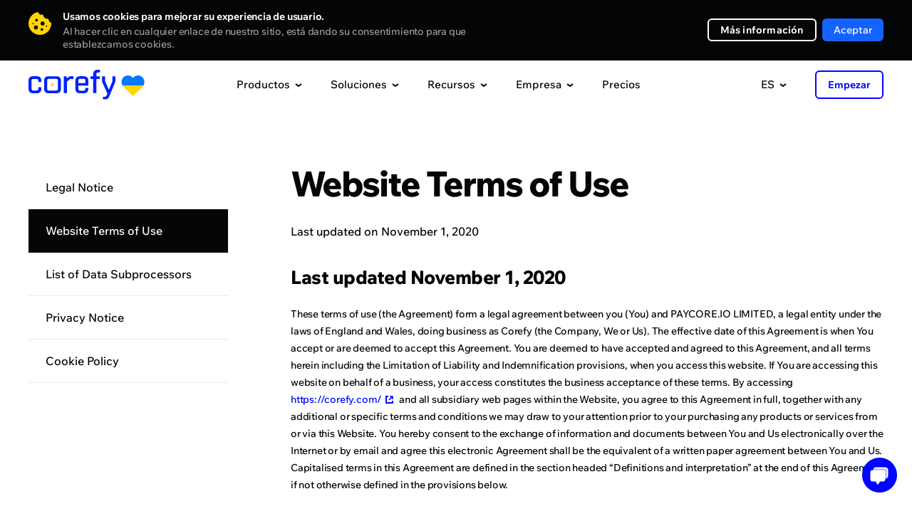

--- FILE ---
content_type: text/html; charset=UTF-8
request_url: https://corefy.com/es/website-terms-of-use
body_size: 40451
content:


<!DOCTYPE html>
<html lang="es">
  <head>
    <meta charset="utf-8">

        <link rel="preconnect" href="https://www.googletagmanager.com">
    <!-- Google Tag Manager -->
    <script>(function(w,d,s,l,i){w[l]=w[l]||[];w[l].push({'gtm.start':
          new Date().getTime(),event:'gtm.js'});var f=d.getElementsByTagName(s)[0],
        j=d.createElement(s),dl=l!='dataLayer'?'&l='+l:'';j.async=true;j.src=
        'https://www.googletagmanager.com/gtm.js?id='+i+dl;f.parentNode.insertBefore(j,f);
      })(window,document,'script','dataLayer','GTM-P5VW4BC');</script>
    <!-- End Google Tag Manager -->

    <title>Condiciones de uso del sitio web • Corefy</title>

    <meta name="facebook-domain-verification" content="o93wc9y7svzywnse1f48g4y3xvw6b1">

      <meta name="title" content="Condiciones de uso del sitio web • Corefy">
  <meta name="description" content="Condiciones de uso del sitio web — Integración de proveedores y adquirentes de pagos en todo el mundo para brindar una interfaz unificada de comunicación, control y administración">
    <script type="application/ld+json">
        {
            "@context": "https://schema.org/",
            "@type": "WebPage",
            "name": "Condiciones de uso del sitio web",
            "speakable":
            {
                "@type": "SpeakableSpecification",
                "xpath": [
                    "/html/head/title",
                    "/html/head/meta[@name='description']/@content"
                ]
            },
            "url": "https://corefy.com"
        }
    </script>

    
    

    
<link rel="canonical" href="https://corefy.com/es/website-terms-of-use" />    
                                <link rel="alternate" hreflang="ru" href="https://corefy.com/ru/website-terms-of-use" />
                        <link rel="alternate" hreflang="uk" href="https://corefy.com/uk/website-terms-of-use" />
                        <link rel="alternate" hreflang="fr" href="https://corefy.com/fr/website-terms-of-use" />
                        <link rel="alternate" hreflang="es" href="https://corefy.com/es/website-terms-of-use" />
                        <link rel="alternate" hreflang="de" href="https://corefy.com/de/website-terms-of-use" />
                        <link rel="alternate" hreflang="en" href="https://corefy.com/website-terms-of-use" />
          
    <link rel="alternate" hreflang="x-default" href="https://corefy.com/website-terms-of-use" />
    
    <link 
      rel="preconnect" 
      href="https://fonts.googleapis.com"
    >
    <link 
      rel="preconnect" 
      href="https://fonts.gstatic.com" 
      crossorigin
    >
        <link
      rel="preload" 
      href="https://fonts.gstatic.com/s/wixmadefortext/v13/-W_lXI_oSymQ8Qj-Apx3HGN_Hu1RZiER5zwf.woff2" 
      as="font"
      type="font/woff2"
      crossorigin
    >
        <link
      rel="preload"
      href="https://fonts.gstatic.com/s/wixmadefortext/v13/-W_lXI_oSymQ8Qj-Apx3HGN_Hu1RZiUR5w.woff2" 
      as="font"
      type="font/woff2"
      crossorigin
    >

		
		
    <link rel="apple-touch-icon" sizes="180x180" href="/build/media/images/favicons/apple-touch-icon.b1f2f518d1f72845bc975f5d35ae805e.png">
    <link rel="icon" type="image/png" sizes="32x32" href="/build/media/images/favicons/favicon-32x32.a07d59ee1a48a886544efc609335d443.png">
    <link rel="icon" type="image/png" sizes="16x16" href="/build/media/images/favicons/favicon-16x16.d3ec580a6691b323285b9826746186ef.png">
    <link rel="manifest" href="/build/media/images/favicons/site.a96905eba41bef75be639b3d95133db4.webmanifest">
    <meta name="msapplication-TileColor" content="#000000">
    <meta name="theme-color" content="#ffffff">
    
    <style>
      div[style*="z-index: 2147483647"]{z-index: 990 !important;}#hs-eu-cookie-confirmation{display:none !important}#hubspot-messages-iframe-container{z-index:500 !important}body{position:relative;margin:0;padding:0;overflow-x:hidden;-webkit-text-size-adjust:100%;-webkit-font-smoothing:antialiased;font-family:Medium;font-feature-settings:'liga' off;font-size:16px;line-height:26px;color:#040505}body.loaded{opacity:1 !important}body.no-scroll{position:fixed;height:100%;width:100%;overflow:hidden}body.no-scroll .header{position:fixed;z-index:999}body *{margin:0;padding:0;outline:0;background-repeat:no-repeat;background-position:center;font-weight:400;font-style:normal;-webkit-box-sizing:border-box;box-sizing:border-box;-webkit-overflow-scrolling:touch;-webkit-tap-highlight-color:transparent;-webkit-appearance:none;-moz-appearance:none;appearance:none}input{border-radius:0;font-variant-ligatures:none}input::-ms-clear,input::-ms-reveal{display:none}li{list-style-type:none}a{text-decoration:none;-webkit-transition:.4s;-o-transition:.4s;transition:.4s}img{border:0;-webkit-user-drag:none}::selection{background:#ffd400}::-moz-selection{background:#ffd400}.page{position:relative;width:100%;overflow:hidden;counter-reset:numbering}.page.-visible{overflow:visible}.container{width:1200px;margin:auto}.default-text{font-size:18px;line-height:28px;letter-spacing:-.5px}.external-icon{position:relative;top:1px;display:inline-block;width:11px;height:11px;-webkit-transition:.4s;transition:.4s}.external-icon:before{content:'';display:block;position:absolute;top:0;left:0;right:0;bottom:0;border:2px solid #040505;-webkit-transition:.4s;transition:.4s}.external-icon.blue:before{border:2px solid #0006ff}.external-icon:after{content:'';display:block;position:absolute;top:0;right:0;width:7px;height:7px;background-color:#fff;-webkit-transition:.4s;transition:.4s}.external-icon span,.external-icon svg{display:block;position:absolute;z-index:1;width:7px;height:7px;-webkit-transition:.4s;transition:.4s}.external-icon svg path{-webkit-transition:.4s;transition:.4s}.external-icon span{background-image:url([data-uri])}.external-icon span:nth-child(2){background-image:url([data-uri])}.external-icon.blue span{background-image:url([data-uri])}.external-icon.blue span:nth-child(2){background-image:url([data-uri])}.external-icon span:first-child,.external-icon svg:first-child{left:0;bottom:0;opacity:0}.external-icon span:last-child{top:0;right:0}.external-icon.blue span:last-child{top:0}.caption{font-family:ExtraBold;position:relative;z-index:1}.caption_invisible{position:absolute;opacity:0}.caption_big{font-size:56px;line-height:56px;letter-spacing:-2px}.caption_large{font-size:48px;line-height:48px;letter-spacing:-1.5px}.caption_middle{font-size:40px;line-height:40px;letter-spacing:-1.5px}.caption_small{display:block;font-size:26px;line-height:32px;letter-spacing:-.5px}.caption em{display:inline-block;position:relative}.caption em:before{content:'';display:block;position:absolute;z-index:-1;left:0;right:0;bottom:-3px;border-bottom:6px solid #ffd400}.caption strong{color:#ffd400}.caption-description{text-align:center}.dark-bg .caption-description{color:#999}.button{display:-webkit-flex;display:-ms-flex;display:flex;justify-content:center;-ms-align-items:center;align-items:center;border:0;font-family:Medium;font-size:16px;-webkit-transition:.4s;transition:.4s;cursor:pointer;-webkit-user-select:none;user-select:none}.button_border{font-family:Bold;border-radius:6px;border:2px solid #fff;color:#fff}.button_border-gray{font-family:Bold;border:2px solid #f0f0f0}.button_border-blue{border-color:#0006ff;color:#0006ff}.button_border path{-webkit-transition:.4s;transition:.4s}.button_blue{background-color:#0006ff;color:#fff}.button_light-blue{background-color:#1463ff;color:#fff}.button_in{background-color:#1282be;color:#fff}.button_facebook{background-color:#4265ab;color:#fff}.button_social div{display:-webkit-flex;display:-ms-flex;display:flex;justify-content:center;width:18px;min-width:18px;margin-right:16px}.button_social div img{display:block;max-width:100%}.button_arrow{overflow:hidden;height:64px;padding:0 24px;border-radius:6px;background-color:#0006ff;color:#fff;letter-spacing:.2px}.button_arrow .button__inner{display:-webkit-flex;display:-ms-flex;display:flex;-ms-align-items:center;align-items:center;position:relative}.button_arrow .button__inner:after{content:'';display:block;position:relative;z-index:1;width:40px;height:40px;margin-left:24px;background-image:url([data-uri]);background-repeat:no-repeat;background-position:center}.button_arrow .button__inner div{z-index:1}.button_arrow .button__inner span{display:block;position:absolute;right:0;width:40px;height:40px;background-color:#0309d0;border-radius:50%;-webkit-transform-origin:center;transform-origin:center;-webkit-transition:.6s;transition:.6s}.button_download .button__inner:after{background-image:url([data-uri])}.button_wave{position:relative;overflow:hidden;background-color:#0006ff;color:#fff}.button_wave span{display:block;position:absolute;-webkit-transition:transform .8s;-o-transition:transform .8s;transition:transform .8s;width:500px;height:500px;margin-top:-250px;margin-left:-250px;border-radius:50%;-webkit-transform:scale(0);-ms-transform:scale(0);transform:scale(0);background-color:#0309d0}.button_wave div{position:relative;z-index:1}.button_wave:after{z-index:1}@media screen and (min-width:1000px){.caption_big{font-size:49px;line-height:49px}.caption-description br{display:none}.button_border:hover{background-color:#fff;color:#040505}.button_border-gray:hover{background-color:#f0f0f0}.button_border-blue:hover{border-color:#0006ff;background-color:#0006ff;color:#fff}.button_blue:hover{background-color:#0309d0}.button_border:hover path{fill:#040505}.button_light-blue:hover{background-color:#0c3782}.button_in:hover{background-color:#0d5074}.button_facebook:hover{background-color:#2a3f69}.button_arrow-container:hover .button_arrow .button__inner span,.button_arrow:hover .button__inner span{-webkit-transform:scale(15);-ms-transform:scale(15);transform:scale(15)}.button_arrow-container:hover .button_arrow.button_big .button__inner span,.button_arrow.button_big:hover .button__inner span{-webkit-transform:scale(19);-ms-transform:scale(19);transform:scale(19)}.button_wave:hover .wave-block__bg{-webkit-transform:scale(1);-ms-transform:scale(1);transform:scale(1)}.external:hover .external-icon.blue::before{border-color:#006}.external:hover .external-icon span:first-child,.external:hover .external-icon svg:first-child{opacity:1;-webkit-transform:translate(4px,-4px);transform:translate(4px,-4px)}.external:hover .external-icon span:last-child,.external:hover .external-icon svg:last-child{opacity:0;-webkit-transform:translate(6px,-6px);transform:translate(6px,-6px)}}@media screen and (min-width:1249px){.free-guides-download-button{width:100%;display:flex;justify-content:center}}@media screen and (max-width:1250px){body{overflow:auto}.container{width:700px}}@media screen and (max-width:760px){body{font-size:18px;line-height:28px}.container{width:auto;padding:0 20px}.caption{word-break:break-word}.caption_big{font-size:32px;line-height:36px;letter-spacing:-1px}.caption_large{font-size:28px;line-height:32px;letter-spacing:-1px}.caption_middle{font-size:28px;line-height:34px;letter-spacing:-1px}.caption_small{font-size:24px;line-height:28px;letter-spacing:-1px}.caption em:before{bottom:-2px;border-bottom:4px solid #ffd400}.button_arrow{height:56px;line-height:20px;padding:0 24px;font-size:16px}.button_arrow:after,.button_arrow:before{width:40px;height:40px}.button_arrow:before{right:24px;display:none}.button_arrow:after{margin-left:16px;background-color:#0309d0;border-radius:50%}.button_arrow .button__inner:after{margin-left:10px}}@media screen and (max-width:370px){.show-on-scroll-mobile{opacity:0;pointer-events:none;-webkit-transform:translateY(70px);transform:translateY(70px);-webkit-transition:opacity .7s,transform .7s;transition:opacity .7s,transform .7s}.show-on-scroll-mobile.show{opacity:1;pointer-events:auto;-webkit-transform:translateY(0);transform:translateY(0)}}
                </style>
    <!-- Global styles before page styles -->
    <link rel="stylesheet" href="/build/base_styles.6f16e2fa.css">
    <!-- Global styles before page styles -->

      <link rel="stylesheet" href="/build/legal_styles.7995d8ad.css">

    <!-- Global styles after page styles -->
          <link rel="stylesheet" href="/build/cookie_message_styles.67e78139.css">
        <!-- Global styles after page styles -->

          <meta property="og:url" content="https://corefy.com/es/website-terms-of-use">
      <meta property="og:type" content="website">
      <meta property="og:site_name" content="Corefy">
      <meta property="og:image:type" content="images/png">
      <meta property="og:image:width" content="1200">
      <meta property="og:image:height" content="630">
      <meta name="twitter:card" content="summary_large_image">
    
    <!-- mobile -->
    <meta name="viewport" content="width=device-width">
    <meta name="format-detection" content="telephone=no">

    <script type="application/ld+json">
      {
        "@context": "https://schema.org",
        "@type": "Organization",
        "name": "Corefy",
        "url": "https://corefy.com/",
        "logo": "https://corefy.com/build/media/images/logo-white.22b83f1994e7ea866d9c381478d02471.svg",
        "foundingDate": "2018-01-11",
        "founder": [
          { "@type": "Person", "name": "Denys Kyrychenko" },
          { "@type": "Person", "name": "Dmytro Dziubenko" }
        ],
        "address": [
          {
            "@type": "PostalAddress",
            "streetAddress": "11th floor, 25 Cabot Square",
            "addressLocality": "London",
            "postalCode": "E14 4QZ",
            "addressCountry": "UK"
          },
          {
            "@type": "PostalAddress",
            "streetAddress": "25th floor, Starokyivska St, 10G",
            "addressLocality": "Kyiv",
            "postalCode": "04655",
            "addressCountry": "UA"
          }
        ],
        "contactPoint": {
          "@type": "ContactPoint",
          "telephone": "+44 20 3608 5914",
          "contactType": "sales",
          "email": "info@corefy.com",
          "areaServed": ["US","GB","CA","UA","150"],
          "availableLanguage": ["en", "Ukrainian"]
        },
        "sameAs": [
          "https://www.facebook.com/corefy",
          "https://x.com/corefy_com",
          "https://www.linkedin.com/company/corefycom/",
          "https://www.youtube.com/@Corefy",
          "https://www.instagram.com/corefyteam",
          "https://github.com/paycoreio"
        ]
      }
    </script>

    <script>
      const siteActiveLanguage = 'es';
    </script>
  </head>

  <body>
        <!-- Google Tag Manager (noscript) -->
    <noscript><iframe src="https://www.googletagmanager.com/ns.html?id=GTM-P5VW4BC"
                      height="0" width="0" style="display:none;visibility:hidden"></iframe></noscript>
    <!-- End Google Tag Manager (noscript) -->

          <div>
        
<div class="cookie-message disabled">
    <div class="container">
      <div class="close"></div>
        <div class="cookie-message__description">
            <p>
                <strong>
                    Usamos cookies para mejorar su experiencia de usuario.                </strong>
                <span>
                  Al hacer clic en cualquier enlace de nuestro sitio, está dando su consentimiento para que establezcamos cookies.                </span>
            </p>
        </div>
        <div class="cookie-message__buttons">
          <a 
            href="/es/cookie-settings" 
            target="_blank" 
            class="button button_border button_border-white"
          >
            Más información          </a>
            <button id="accept-cookie" class="button button_blue disabled">
              Aceptar            </button>
        </div>
    </div>
</div>

        <script src="/build/runtime.cdce9110.js" defer></script><script src="/build/0.dba8203c.js" defer></script><script src="/build/1.6eba6a29.js" defer></script><script src="/build/cookie_message.98174018.js" defer></script>
      </div>
        
    <!-- STATIC_HEADER_START -->
    

<script>
  const staticContent = {
    productsContentData: {
      base: {
        title: "Integraciones compatibles",
        img: "/build/media/images/header/products/supported_integrations500.b0c380fc776623c0713eaf69647a652e.webp",
        imgX2: "/build/media/images/header/products/supported_integrations500_x2.58d8ed9f6dcd48f4b31ebfe5fb73972e.webp"
      },
      whiteLabelGateway: {
        title: "Pasarela de marca blanca",
        img: "/build/media/images/header/products/white-label-gateway.2a5debb79be3954167836248f5822889.webp",
        imgX2: "/build/media/images/header/products/white-label-gateway_x2.0410e70eaa8c1a46d225161d2c945787.webp",
        description: "Benefíciese de tener una pasarela de pago lista para usar y escalable y un equipo de expertos en pagos.",
        featuresTitle: "Características principales",
        featuresList: [
          "500+ integraciones preparadas con proveedores de pagos y adquirentes",
          "Motor de rutas inteligente",
          "Páginas de pago alojadas personalizables"
        ]
      },
      whiteLabelProcessor: {
        title: "Procesador de marca blanca",
        img: "/build/media/images/header/products/white-label-processor.981137e26dbc370e1a49cec92d78d625.webp",
        imgX2: "/build/media/images/header/products/white-label-processor_x2.658d319260216615cc5e1babf7617d38.webp", 
        description: "Ofrezca a sus clientes servicios de pago robustos y capacidades basadas en nuestro procesador White-label integral.",
        featuresTitle: "Características principales",
        featuresList: [
          "Su propia infraestructura sofisticada de pagos con marca propia",
          "Portal de comerciantes en cualquier dominio",
          "Cumplimiento de PCI DSS Nivel 1"
        ]
      },
      paymentBridge: {
        title: "Payment bridge",
        img: "/build/media/images/header/products/payment-bridge.0fe8f5c66482a4592cd4f18ed4a6b4d4.webp",
        imgX2: "/build/media/images/header/products/payment-bridge_x2.73b1c7f944d159cf26a9239f3018f205.webp", 
        description: "Payment Bridge gives you a fast, low-effort way to add new payment integrations without rebuilding your stack.",
        featuresTitle: "Top features",
        featuresList: [
          "600+ ready-to-use connectors",
          "1-day time-to-market",
          "No migration or replatforming",
          "Cost-efficient expansion"
        ]
      },
      payatlas: {
        title: "PayAtlas",
        img: "/build/media/images/header/products/payatlas.dea671f0bccc79c80a94d7dfb65b3f10.webp",
        imgX2: "/build/media/images/header/products/payatlas_x2.a4e5e3faf674872587abf3367c4e35f5.webp",
        description: "Ya sea que seas una empresa en busca de MIDs o un PSP que desea llegar a más clientes, PayAtlas es tu solución ideal.",
        featuresTitle: "Características principales",
        featuresList: [
          "Red global de ISO/MSP y proveedores de servicios de pago",
          "Compara proveedores para seleccionar la solución óptima",
          "Obtén las mejores ofertas para abrir cuentas de comercio"
        ]
      },
      processPayments: {
        title: "Pagos",
        img: "/build/media/images/header/products/payments.698a6c2e236f5d044b9ecb9094f0e74b.webp",
        imgX2: "/build/media/images/header/products/payments_x2.58c42f0fd92441623ec0db78fd7fbd71.webp",
        description: "Una interfaz unificada te permite aceptar pagos en línea a través de diversos proveedores, flujos, métodos y monedas.",
        featuresTitle: "Características principales",
        featuresList: [
          "Acepta pagos en línea de forma automática y manual",
          "Optimiza tus flujos de pago con funciones de procesamiento inteligente",
          "Obtén ingresos adicionales ofreciendo la pasarela de pago a tus comerciantes"
        ]
      },
      processCheckouts: {
        title: "Página de pago",
        img: "/build/media/images/header/products/checkouts.b01e977019d4a1ee93fd868cb65b6b50.webp",
        imgX2: "/build/media/images/header/products/checkouts_x2.d12dd1b16fb74b80634b808ef81bb654.webp",
        description: "Una página de pago personalizable se adapta a las necesidades de cualquier negocio y admite varias opciones de integración.",
        featuresTitle: "Características principales",
        featuresList: [
          "Compatibilidad con cualquier método de pago, flujo, divisa e idioma",
          "Diseño completamente personalizable",
          "Una variedad de opciones de integración, desde incrustadas hasta autoalojado"
        ]
      },
      processPayouts: {
        title: "Desembolsos",
        img: "/build/media/images/header/products/payouts.55d4649a1ed5e7698f09f1664348243b.webp",
        imgX2: "/build/media/images/header/products/payouts_x2.50ab1f7b00e4b3b8ba6d598593afcbef.webp", 
        description: "Realice pagos automáticos y manuales de forma rápida y sencilla con una amplia gama de opciones.",
        featuresTitle: "Características principales",
        featuresList: [
          "Cualquier método de pago, flujo y divisa",
          "Pagos automáticos y manuales",
          "Tarifas configurables para ofrecer este servicio a sus comerciantes"
        ]
      },
      processBatchPayouts: {
        title: "Pagos por lotes",
        img: "/build/media/images/header/products/batch-payouts.27f96fe043389f864a8e154f43794467.webp",
        imgX2: "/build/media/images/header/products/batch-payouts_x2.b7b0989f86843c9f27871620ed547f7f.webp",
        description: "Realiza pagos masivos a miles de destinatarios utilizando múltiples métodos y monedas simultáneamente.",
        featuresTitle: "Características principales",
        featuresList: [
          "Ejecución similar a una hoja de cálculo",
          "División de la cantidad",
          "Procesa los pagos uno por uno o todos a la vez"
        ]
      },
      controlAnalytics: {
        title: "Analítica",
        img: "/build/media/images/header/products/analytics.67e2e3813d0d3435e9aaf5c0a1fd6d4d.webp",
        imgX2: "/build/media/images/header/products/analytics_x2.b27f6c78c18f90210e36320963834a99.webp",
        description: "Se han recopilado y normalizado todos tus datos de diferentes fuentes para crear informes financieros rápidos y fácilmente.",
        featuresTitle: "Características principales",
        featuresList: [
          "Visión completa y en tiempo real del rendimiento empresarial",
          "Informes automáticos predefinidos o personalizados",
          "Alertas configurables para un mayor control y conocimiento"
        ]
      },
      controlDashboard: {
        title: "Panel de Control",
        img: "/build/media/images/header/products/dashboard.f327182808eab8b2dd8b737fa638210b.webp",
        imgX2: "/build/media/images/header/products/dashboard_x2.1535dad8664543ba462ab59c9f14f08b.webp",  
        description: "Configura numerosos ajustes y gestiona todos los procesos de pago y cobro en tiempo real con un único panel de control.",
        featuresTitle: "Características principales",
        featuresList: [
          "Datos de transacciones en tiempo real",
          "Registros de actividad",
          "Control de acceso",
          "Alertas",
          "Exportación de datos"
        ]
      },
      controlReconciliations: {
        title: "Conciliaciones",
        img: "/build/media/images/header/products/reconciliations.318b5b171bf668e3f894b97c27268b46.webp",
        imgX2: "/build/media/images/header/products/reconciliations_x2.7e0c969ec456c8e2e062f97561c3320e.webp",
        description: "Automatiza la conciliación laboriosa de transacciones entre varios proveedores de pagos, cuentas y métodos.",
        featuresTitle: "Características principales",
        featuresList: [
          "Conciliación de transacciones y conciliación bilateral",
          "Soporte para estados de cuenta de cualquier proveedor de pagos",
          "Configuración flexible de conciliación y motor de detección de conflictos configurable"
        ]
      },
      controlSecurityCompliance: {
        title: "Seguridad y cumplimiento",
        img: "/build/media/images/header/products/security_compliance.7036a2a5941a9bf434e01e71f324456b.webp",
        imgX2: "/build/media/images/header/products/security_compliance_x2.c10d39b32211dbd2a8bd9f105b2d8284.webp",
        description: "Confíe en la infraestructura de pago distribuida que cumple con el nivel 1 del PCI DSS y está protegida contra ataques de todo tipo y escala.",
        featuresTitle: "Características principales",
        featuresList: [
          "Agente de terceros de VISA (TPA) y Programa de Registro de Mastercard (MRP)",
          "Software compatible con PSD2",
          "La infraestructura se ejecuta completamente en AWS"
        ]
      },
      chargebacks: {
        title: "Chargeback management",
        img: "/build/media/images/header/products/chargebacks.dce6cefc3ce407b0217745e6927f6243.webp",
        imgX2: "/build/media/images/header/products/chargebacks_x2.7284c48542702d701797852c4d426a64.webp",
        description: "Effectively manage chargebacks to safeguard your revenue, enhance your company's reputation, and foster lasting customer relationships.",
        featuresTitle: "Top features",
        featuresList: [
          "Reduced chargebacks and fraud",
          "Faster dispute resolution",
          "Increased revenue recovery"
        ]
      },
      orchestrateRoutingCascading: {
        title: "Enrutamiento y cascada",
        img: "/build/media/images/header/products/routing_cascading.f0ed4c693388fcaa5d8c4f0beb93bc42.webp",
        imgX2: "/build/media/images/header/products/routing_cascading_x2.4c46d0739039a8ffb90d64ea3cbf986f.webp",
        description: "Procesa las transacciones de la manera más óptima posible en función de diversos atributos, como la ubicación, el monto, el método de pago, etc.",
        featuresTitle: "Características principales",
        featuresList: [
          "Decenas de atributos de enrutamiento disponibles",
          "Configura y edita esquemas de enrutamiento complejos sin necesidad de programación",
          "Configura reintentos en cascada y automáticos"
        ]
      },
      orchestrateCurrencyExchange: {
        title: "Сonversión de Moneda",
        img: "/build/media/images/header/products/currency_exchange.63847d4149c644ecac80c75cd78f1b01.webp",
        imgX2: "/build/media/images/header/products/currency_exchange_x2.32d5922eee77e77e600e6a2d628b1a69.webp",
        description: "Acepta pagos y realiza pagos en otra moneda incluso si no mantienes un saldo en esa moneda.",
        featuresTitle: "Características principales",
        featuresList: [
          "Soporte para cientos de monedas fiduciarias y criptomonedas",
          "Numerosas fuentes de datos de tasas de cambio",
          "Esquemas de conversión de moneda dinámicos"
        ]
      },
      facilitateMerchantManagement: {
        title: "Gestión de comerciantes",
        img: "/build/media/images/header/products/merchant-management.06fcf51670075e401745be2adfd7f303.webp",
        imgX2: "/build/media/images/header/products/merchant-management_x2.669bec8f3e45caf0903d89130a5bd311.webp",
        description: "Consolidar todos los flujos de efectivo y los datos de transacciones de cada negocio en línea en un sistema contable único.",
        featuresTitle: "Características principales",
        featuresList: [
          "Administrar el proceso de pago y todas las operaciones diarias desde un solo panel de control",
          "Dividir el flujo de efectivo entre varios proyectos utilizando cuentas comerciales comunes en diferentes PSP",
          "Generar ingresos con tarifas altamente configurables"
        ]
      },
      checkoutDemo: {
        title: "Checkout editor demo",
        img: "/build/media/images/header/products/checkout_demo.8bbfbe43a61a7015b1881b7bfce2cf06.webp",
        imgX2: "/build/media/images/header/products/checkout_demo_x2.4a7c3311caa8e9db4a8a79f3756a72d8.webp",
        description: "See how easily you can customise and preview your checkout flow — no code, no hassle. Explore the features, test the look and feel, and get inspired with this interactive online demo."
      }
    },
    solutionsContentData: {
      base: {
        title: "Historias de clientes",
        img: "/build/media/images/header/solutions/use-cases.668b3e279d404f62abb104f03c70e948.webp",
        imgX2: "/build/media/images/header/solutions/use-cases_x2.43a952b69736007c4087fe6f45c9640f.webp"
      },
      merchants: {
        title: "Para comerciantes",
        img: "/build/media/images/header/products/white-label-gateway.2a5debb79be3954167836248f5822889.webp",
        imgX2: "/build/media/images/header/products/white-label-gateway_x2.0410e70eaa8c1a46d225161d2c945787.webp",
        description: "Benefíciese de tener una pasarela de pago lista para usar y escalable y un equipo de expertos en pagos.",
        featuresTitle: "Características principales",
        featuresList: [
          "500+ integraciones preparadas con proveedores de pagos y adquirentes",
          "Motor de rutas inteligente",
          "Páginas de pago alojadas personalizables"
        ]
      },
      paymentInstitutions: {
        title: "Para instituciones de pago",
        img: "/build/media/images/header/products/white-label-processor.981137e26dbc370e1a49cec92d78d625.webp",
        imgX2: "/build/media/images/header/products/white-label-processor_x2.658d319260216615cc5e1babf7617d38.webp",
        description: "Ofrezca a sus clientes servicios de pago robustos y capacidades basadas en nuestro procesador White-label integral.",
        featuresTitle: "Características principales",
        featuresList: [
          "Su propia infraestructura sofisticada de pagos con marca propia",
          "Portal de comerciantes en cualquier dominio",
          "Cumplimiento de PCI DSS Nivel 1"
        ]
      },
      solutionsEcommerce: {
        title: "Comercio electrónico",
        img: "/build/media/images/header/solutions/ecommerce.05a2a7c4db1ba052e24efc39247e80c5.webp",
        imgX2: "/build/media/images/header/solutions/ecommerce_x2.482e0d585b660bf49ad080cd6b313874.webp",
        description: "Acepte pagos de clientes internacionales sin sacrificar la experiencia de pago, la gestión de pagos o la seguridad.",
        featuresTitle: "Características principales",
        featuresList: [
          "Nuevas integraciones con proveedores de pagos se lanzan todos los días",
          "Personalización del aspecto de su proceso de pago",
          "Un solo panel de control para rastrear y gestionar todos los datos"
        ]
      },
      solutionsForex: {
        title: "Forex",
        img: "/build/media/images/header/solutions/forex.dc812fbdd44eb39644a022684cb86c47.webp",
        imgX2: "/build/media/images/header/solutions/forex_x2.884ca8c546e08e346c04fcc9cd038210.webp",
        description: "Conecta adquirientes internacionales y acepta múltiples monedas para expandir tus operaciones a nivel global.",
        featuresTitle: "Características principales",
        featuresList: [
          "Un creciente conjunto de integraciones listas para usar",
          "Cuentas de comerciantes virtuales multicurrency",
          "Tokenización de tarjetas con una página de pago de marca blanca"
        ]
      },
      solutionsIgaming: {
        title: "iGaming",
        img: "/build/media/images/header/solutions/igaming.dbfbd873b70905aeb56548d656d6c59f.webp",
        imgX2: "/build/media/images/header/solutions/igaming_x2.cdcc2165dc2bebea9efebb7b6e362273.webp",
        description: "Revolucione su negocio de iGaming y elimine las complicaciones del procesamiento de pagos de alto riesgo con nuestra herramienta integral a bordo.",
        featuresTitle: "Características principales",
        featuresList: [
          "Procese cualquier flujo de pago, método y moneda para obtener una presencia global",
          "Pagos de premios sin complicaciones para mantener a sus jugadores felices",
          "Soporte confiable e integración rápida con cualquier proveedor de nuestro conjunto o bajo su solicitud"
        ]
      },
      solutionsGambling: {
        title: "Juegos de azar",
        img: "/build/media/images/header/solutions/gambling.26e4a1056e67d8d37d526aa6d62c5708.webp",
        imgX2: "/build/media/images/header/solutions/gambling_x2.5c543f7050b8e1edb30505d9aef95fa8.webp",
        description: "Expándete a nuevos mercados, aumenta las tasas de conversión y fortalece la seguridad con un esfuerzo mínimo de desarrollo.",
        featuresTitle: "Características principales",
        featuresList: [
          "Ofrece opciones de pago que se adapten a geografías específicas para expandir tu base de jugadores",
          "Reduce el riesgo de perder MIDs",
          "Utiliza una sola plataforma para gestionar múltiples sitios de apuestas o marcas"
        ]
      },
      solutionsIsoMsp: {
        title: "ISO/MSP",
        img: "/build/media/images/header/solutions/iso_msp.6099eec0d77852bed43b6501a28db215.webp",
        imgX2: "/build/media/images/header/solutions/iso_msp_x2.9fd1fba91e836d144cffdfd84f9ad206.webp",
        description: "Obtenga su propia pasarela de pago con soporte técnico profesional que mejora el rendimiento de los ISO/MSP.",
        featuresTitle: "Características principales",
        featuresList: [
          "Deje todos los asuntos técnicos en nuestras manos",
          "Expándase a nuevos mercados 10 veces más rápido con una puerta de acceso a cualquier proveedor y método de pago",
          "Acceda a todos los detalles de sus pagos, procesos y análisis a través de una sola interfaz"
        ]
      },
      solutionsB2bSaas: {
        title: "B2B SaaS",
        img: "/build/media/images/header/solutions/b2b_saas.c12eb1a40ada3266df7aaf86ad14f60b.webp",
        imgX2: "/build/media/images/header/solutions/b2b_saas_x2.7c5b24488ced72154435b57e3cc23e18.webp",
        description: "Agilice el proceso de aceptación de pagos para su negocio B2B SaaS y adáptelo fácilmente a las necesidades de sus clientes.",
        featuresTitle: "Características principales",
        featuresList: [
          "Procese pagos recurrentes utilizando detalles de pago tokenizados",
          "Ingrese al mercado internacional rápidamente con más de 500 integraciones predefinidas",
          "Benefíciese de facturación automatizada, facturación personalizada y soporte para planes de precios flexibles"
        ]
      },
      solutionsCrypto: {
        title: "Cripto",
        img: "/build/media/images/header/solutions/crypto.ec5380250bd0b5b1830f598b4aadfa8a.webp",
        imgX2: "/build/media/images/header/solutions/crypto_x2.526b98427fe351622638222f43097afe.webp",
        description: "Desbloquea todo el potencial de los pagos con criptomonedas con nuestra plataforma de orquestación de pagos diseñada específicamente para la industria de las criptomonedas.",
        featuresTitle: "Características principales",
        featuresList: [
          "Procesa transacciones con criptomonedas de manera fluida y simplifica la conciliación con liquidación en tiempo real",
          "Amplía tu alcance con el soporte para criptomonedas populares y pagos tokenizados",
          "Mejora la seguridad y el cumplimiento con medidas avanzadas de prevención de fraudes"
        ]
      },
      solutionsPsp: {
        title: "PSP",
        img: "/build/media/images/header/solutions/psp.14b5317cf81fcb89dd82eca7fc2cfee4.webp",
        imgX2: "/build/media/images/header/solutions/psp_x2.ca14036c05617f0480bc2ec2b68309cf.webp",
        description: "Optimiza las operaciones de tu proveedor de servicios de pago con nuestra plataforma de orquestación de pagos diseñada para agilizar los pagos para los PSP.",
        featuresTitle: "Características principales",
        featuresList: [
          "Simplifica la incorporación e integración con una API unificada para una conectividad perfecta con múltiples métodos de pago y adquirentes",
          "Mejora las tasas de éxito de las transacciones con enrutamiento inteligente y esquemas de enrutamiento dinámico altamente configurables",
          "Accede a herramientas completas de informes y análisis para obtener información valiosa y mejorar el rendimiento en tu ecosistema de pagos"
        ]
      },
      solutionsDatingAndAdult: {
        title: "Citas",
        img: "/build/media/images/header/solutions/dating_and_adult.3483575c9a032b4b2afe5d401894abf8.webp",
        imgX2: "/build/media/images/header/solutions/dating_and_adult_x2.47137eb1a04987d1bff3c36e6f7919b8.webp",
        description: "Renueva tus procesos de pago en citas con nuestro conjunto de soluciones de pago diseñadas para las necesidades únicas de la industria.",
        featuresTitle: "Características principales",
        featuresList: [
          "Asegura transacciones discretas y seguras, protegiendo la privacidad de los usuarios y los datos sensibles",
          "Optimiza la facturación recurrente para ofrecer una experiencia de usuario fluida",
          "Expándete a nivel mundial con soporte para métodos de pago locales, monedas e idiomas"
        ]
      },
      solutionsMarketplace: {
        title: "Mercado",
        img: "/build/media/images/header/solutions/marketplace.18cae8bb94ee9912eb8e9504ffa860c0.webp",
        imgX2: "/build/media/images/header/solutions/marketplace_x2.27141118b2336be2816ba04a836ef136.webp",
        description: "Potencia las capacidades de pago de tu mercado con nuestra plataforma diseñada para impulsar el crecimiento y la satisfacción de los usuarios.",
        featuresTitle: "Características principales",
        featuresList: [
          "Expándete a nivel global con soporte para una amplia gama de métodos de pago, divisas y experiencias de pago localizadas",
          "Permite transacciones multiparte sin problemas con pagos divididos y pagos automatizados",
          "Maneja fácilmente reembolsos y pagos masivos a tus proveedores"
        ]
      },
      solutionsFinancialInstitution: {
        title: "Institución financiera",
        img: "/build/media/images/header/solutions/financial_institution.42b23f37c8407db5fe3b6d8c42084d0c.webp",
        imgX2: "/build/media/images/header/solutions/financial_institution_x2.8e9965497dc01084a7c121e65d5bb3a4.webp",
        description: "Eleve las capacidades de pago de su institución financiera a nuevas alturas y brinde experiencias superiores para los clientes.",
        featuresTitle: "Características principales",
        featuresList: [
          "Optimice los flujos de pago y mejore la eficiencia operativa con una gestión centralizada de pagos",
          "Mejore la seguridad y el cumplimiento normativo con sólidas medidas de prevención de fraudes y herramientas avanzadas de gestión de riesgos",
          "Amplíe sus opciones de pago con soporte para diversos métodos de pago, incluidas billeteras digitales, ACH y más"
        ]
      },
      solutionsExpandGlobally: {
        title: "Expándete a nivel global",
        img: "/build/media/images/header/solutions/expand_globally.0b2e17546dfab220c43a1fb7de4f81ac.webp",
        imgX2: "/build/media/images/header/solutions/expand_globally_x2.c5269c3f346a1c5bbc55817b9c1e48e3.webp",
        description: "Libera el potencial global de tu negocio con nuestra solución de pago integral, que te permite crecer y alcanzar nuevos mercados de manera sencilla."
      },
      solutionsBoostConversions: {
        title: "Aumentar las conversiones",
        img: "/build/media/images/header/solutions/boost_conversions.22644b3312a1f38114b541b92646d2bd.webp",
        imgX2: "/build/media/images/header/solutions/boost_conversions_x2.aeecc0473d5a3ce69b7802fb6c7db5cf.webp",
        description: "Eleve sus operaciones de comercio electrónico a nuevas alturas con nuestra avanzada plataforma de pagos, diseñada para optimizar conversiones y brindar una experiencia de cliente impecable."
      },
      solutionsMinimiseCosts: {
        title: "Minimizar los costos",
        img: "/build/media/images/header/solutions/minimise_costs.e7eee44f1a3f2d5ae6931f69005f1848.webp",
        imgX2: "/build/media/images/header/solutions/minimise_costs_x2.726b27fab899b7137b3c965df5fb92fe.webp",
        description: "Optimice sus procesos de pago y minimice los gastos con nuestra solución de pago rentable, lo que le permitirá maximizar la rentabilidad y la eficiencia operativa."
      },
      byGeographyCentralEasternEurope: {
        title: "Europa Central y Oriental",
        img: "/build/media/images/header/solutions/central_eastern_europe.3165cf1afd2ae96fb7fe266192cb7ce4.webp",
        imgX2: "/build/media/images/header/solutions/central_eastern_europe_x2.2d8e1ddcf60a0f5d329b29d6ecad966c.webp",
        description: "Descubre soluciones de pago sin problemas diseñadas para Europa Central y Oriental y desbloquea todo el potencial de tu negocio.",
        featuresTitle: "Características principales",
        featuresList: [
          "Acepta métodos de pago locales como Sofort, iDEAL y Przelewy24",
          "Maneja múltiples monedas y preferencias de idioma de forma transparente",
          "Asegura el cumplimiento de las regulaciones específicas de la región y las leyes de protección de datos"
        ]
      },
      byGeographyWesternEurope: {
        title: "Europa Occidental",
        img: "/build/media/images/header/solutions/western_europe.44eb8dc2ea4fceae721a3204af917c1f.webp",
        imgX2: "/build/media/images/header/solutions/western_europe_x2.b5011f57653b5f1068ef0f32403e9342.webp",
        description: "Eleve sus operaciones de pago en Europa Occidental con nuestra innovadora plataforma diseñada para transformar su negocio.",
        featuresTitle: "Características principales",
        featuresList: [
          "Ofrezca métodos de pago populares como SEPA Direct Debit y Giropay",
          "Permita transacciones transfronterizas sin problemas con el euro como moneda principal",
          "Aproveche medidas avanzadas de prevención de fraudes y una autenticación sólida de los clientes"
        ]
      },
      byGeographyNorthAmerica: {
        title: "América del Norte",
        img: "/build/media/images/header/solutions/north_america.886dff27dfb504d825a09c6ab79dfd4e.webp",
        imgX2: "/build/media/images/header/solutions/north_america_x2.2b2561e7adb1154fcd98ec3136470e95.webp",
        description: "Optimice y agilice sus procesos de pago en América del Norte con nuestra plataforma avanzada, potenciando su negocio para el éxito.",
        featuresTitle: "Características principales",
        featuresList: [
          "Soporte para las principales redes de tarjetas como Visa, Mastercard y American Express",
          "Permita billeteras digitales como Apple Pay, Google Pay y PayPal",
          "Asegure transacciones seguras y conformes con medidas avanzadas de prevención de fraudes y sólidas herramientas de gestión de riesgos"
        ]
      },
      byGeographyLatinAmerica: {
        title: "América Latina",
        img: "/build/media/images/header/solutions/latin_america.07017683fbd199b25d8e1b09b77b94b3.webp",
        imgX2: "/build/media/images/header/solutions/latin_america_x2.c0a4efe45a8bb2161d79e9683aab8986.webp",
        description: "Revolucione las experiencias de pago en América Latina con nuestra plataforma integral.",
        featuresTitle: "Características principales",
        featuresList: [
          "Acepte métodos de pago locales como Boleto, OXXO y Mercado Pago",
          "Maneje sin problemas las conversiones de moneda y las estrategias de fijación de precios dinámicos",
          "Asegure el cumplimiento de las regulaciones regionales y las políticas contra el lavado de dinero"
        ]
      },
      byGeographyAfrica: {
        title: "África",
        img: "/build/media/images/header/solutions/africa.42a96a13fd9be0f9ec735965174bd8f1.webp",
        imgX2: "/build/media/images/header/solutions/africa_x2.d269b605babe68d8f4663dc78a896f6c.webp",
        description: "Desbloquee nuevas oportunidades de pago en África con nuestra plataforma adaptada.",
        featuresTitle: "Características principales",
        featuresList: [
          "Apoye soluciones de dinero móvil como M-Pesa, Airtel Money y Orange Money",
          "Permita una integración perfecta con pasarelas de pago locales y billeteras electrónicas",
          "Facilite transacciones transfronterizas y remesas internacionales"
        ]
      },
      byGeographyMiddleEast: {
        title: "Oriente Medio",
        img: "/build/media/images/header/solutions/middle_east.d3e510f4d9c146cb5af7c294636fab48.webp",
        imgX2: "/build/media/images/header/solutions/middle_east_x2.57718996ceb1917d075fdca0d1ae84e2.webp",
        description: "Transforma las experiencias de pago en Medio Oriente, ofreciendo un rendimiento excepcional para tu negocio.",
        featuresTitle: "Características principales",
        featuresList: [
          "Admite métodos de pago populares como Sadad, Fawry y Telr",
          "Permite la integración perfecta con los principales adquirentes y pasarelas de pago regionales",
          "Asegura el cumplimiento de las regulaciones locales y los principios de la banca islámica"
        ]
      },
      byGeographyApac: {
        title: "APAC",
        img: "/build/media/images/header/solutions/apac.f4a46d57bf36394a8ad2f595e9dc81d7.webp",
        imgX2: "/build/media/images/header/solutions/apac_x2.41ce49099d2427e86a1b2c4f3525b875.webp",
        description: "Optimiza tus operaciones de pago en la región APAC y impulsa el crecimiento de tu negocio sin esfuerzo.",
        featuresTitle: "Características principales",
        featuresList: [
          "Acepta métodos de pago populares como Alipay, WeChat Pay y GrabPay",
          "Maneja sin problemas diversas monedas, incluyendo el yuan chino, el yen japonés y más",
          "Aprovecha nuestra amplia red de adquirientes locales para aumentar las tasas de éxito de las transacciones"
        ]
      } 
    },
    resourcesContentData: {
      base: {
        title: "Últimas actualizaciones",
        url: "/blog.json",
        colorBlock: "Blog",
        color: "#47CE75",
        featuresTitle: "Más en nuestro blog:"
      },
      resourcesBlog: {
        title: "Blog",
        url: "/blog.json",
        colorBlock: "Blog",
        color: "#47CE75",
        featuresTitle: "Más en nuestro blog:"
      },
      resourcesRoiСalculator: {
        title: "Calculadora de ROI",
        img: "/build/media/images/header/resources/roi-calculator.f6d1391bfe06166d2c0bc1732a424271.webp",
        imgX2: "/build/media/images/header/resources/roi-calculator_x2.553da05479d5879b77b78aad068488cb.webp",
        description: "¿No está seguro de si los costos de la orquestación están justificados? Este calculador le ayudará a conocer los beneficios que puede generar la optimización de su configuración de pagos con Corefy. En solo unos minutos obtendrá una visión clara y valiosa información financiera."
      },
      resourcesDevelopersHub: {
        title: "Centro de desarrollo",
        img: "/build/media/images/header/resources/developers-hub.33fded82c224a715d358d0a64ad7e946.webp",
        imgX2: "/build/media/images/header/resources/developers-hub_x2.06473ebd4b3acc4f0acb96ce9b18c2d3.webp",
        description: "Sehen Sie sich die Dokumentation und alle Ressourcen für Entwickler an, die mit Corefy arbeiten."
      },
      resourcesCaseStudies: {
        title: "Casos prácticos",
        img: "/build/media/images/header/resources/case_studies.b791828ca882f6eb5c8a91506e008d92.webp",
        imgX2: "/build/media/images/header/resources/case_studies_x2.401c50ca76c49eb1858759471a494482.webp",
        description: "Descubre los resultados que LetyShops, Kuna, Boosta y otras empresas lograron con nosotros."
      },
      resourcesGuides: {
        title: "Guías",
        img: "/build/media/images/header/resources/resources-guides.a1a4120551123a030f1a6142255b3c97.webp",
        imgX2: "/build/media/images/header/resources/resources-guides_x2.629c4a5fe0041c343a4371ccb5c4fb83.webp",
        description: "Descargue nuestras guías gratuitas que hacen que los temas de pago complejos pero vitales sean más comprensibles."
      },
      resourcesGlossary: {
        title: "Glosario",
        img: "/build/media/images/header/resources/resources-glossary_new.96c7bf77a1cd38ae37ab29b928eb25d1.webp",
        imgX2: "/build/media/images/header/resources/resources-glossary_new_x2.b5bf66b049f0771e9b9e1dad3e737442.webp",
        description: "Desentrañe el mundo de los pagos con nuestro glosario de términos generales utilizados en la industria de pagos."
      },
      companyPodcasts: {
        title: "Podcasts",
        img: "/build/media/images/header/resources/podcast1210_new.2cf244a8b3fbd9b2c8e8f02d3847d2ff.webp",
        imgX2: "/build/media/images/header/resources/podcast1210_new_x2.27122c73ca5d9b066028652933ae42ba.webp",
        url: "/podcasts.json",
        colorBlock: "PODCAST",
        color: "#FF974B",
        featuresTitle: "Más podcasts:"
      },
      resourcesQuickStart: {
        title: "Inicio rápido",
        img: "/build/media/images/header/resources/quick-start.98086dc9153ca1d46aad1f5c3549e4e2.webp", 
        imgX2: "/build/media/images/header/resources/quick-start_x2.f85a4ed695f513b8701c055e549b6b23.webp",
        description: "Consulta nuestra documentación para comprender cómo integrar nuestra plataforma y trabajar con ella."
      },
      resourcesFullApiReference: {
        title: "Especificación de API",
        img: "/build/media/images/header/resources/full-api-reference.5baec9caf3bdaff8f0c7ab5d1d69939d.webp",
        imgX2: "/build/media/images/header/resources/full-api-reference_x2.2d053c62017c141e14fae9ced824c4f3.webp",
        description: "Ofrecemos una especificación detallada de la API que cubre todas las funcionalidades y cómo utilizarla."
      },
      resourcesConnectorsGuides: {
        title: "Guías de conectores",
        img: "/build/media/images/header/resources/connectors_guides.ed8eaa76aa91e6cc36d6eac420a2e792.webp",
        imgX2: "/build/media/images/header/resources/connectors_guides_x2.a7b76ff28725b691c502a5515ffc6e2b.webp",
        description: "Esta sección explica cómo conectar las cuentas de tus proveedores de pago con la plataforma Corefy."
      },
      resourcesReleaseNotes: {
        title: "Notas de lanzamiento",
        img: "/build/media/images/header/resources/release-notes.f09695c367e07d4e87de4c9a4a835cd6.webp",
        imgX2: "/build/media/images/header/resources/release-notes_x2.ebe6e01d0bba7716644555a689b2d2ab.webp",
        description: "Este registro de cambios enumera las versiones y las fechas de lanzamiento, y proporciona detalles sobre los cambios asociados."
      },
      resourcesServiceDesk: {
        title: "Service desk",
        img: "/build/media/images/header/resources/service-desk.7dcbe3650c50b7353d380697a378558a.webp",
        imgX2: "/build/media/images/header/resources/service-desk_x2.ec3bf4691e2ac0959c0625a4df39ee79.webp",
        description: "El Service Desk es utilizado por nuestros clientes para solicitar una nueva funcionalidad o integración, obtener soporte técnico o hacer una pregunta."
      },
      resourcesSystemStatus: {
        title: "Estado del sistema",
        img: "/build/media/images/header/resources/system-status.66f19acc385c0a7cd4e5dd6c0bc228b3.webp",
        imgX2: "/build/media/images/header/resources/system-status_x2.aaabc05132fbbd6bf7179a53b8cfe7a0.webp",
        description: "Consulta el estado y la disponibilidad de nuestra plataforma en tiempo real."
      },
      quiz: {
        title: "Merchant's payment maturity quiz",
        img: "/build/media/images/header/resources/payment_maturity_quiz.9edebcd606b9d93e08620f54543afd98.webp",
        imgX2: "/build/media/images/header/resources/payment_maturity_quiz_x2.7aa63b891226579de2f6b165ba995c6a.webp",
        description: "Realiza este rápido cuestionario de 7 preguntas para determinar el nivel de madurez de los pagos de tu empresa y recibir recomendaciones personalizadas. Te tomará menos de 2 minutos."
      }
    },
    companyContentData: {
      base: {
        title: "Empresa ",
        img: "/build/media/images/header/company/company.e13d492d696eb8ec330ef865c15e8e25.webp",
        imgX2: "/build/media/images/header/company/company_x2.5818fb366a58f87f6c0012f1f24541ff.webp",
        description: "Obtén más información sobre Corefy como empresa, conoce a nuestro equipo y obtén los contactos relevantes aquí."
      },
      companyAboutUs: {
        title: "Sobre nosotros",
        img: "/build/media/images/header/company/about_us.8cdbbd90d540d55cb663d0d2e19e7caf.webp",
        imgX2: "/build/media/images/header/company/about_us_x2.fbe1c12d03aebce2ecf23524918c8836.webp",
        description: "Descubre nuestra misión, visión, filosofía, historia y valores. ¡Unifiquemos el mundo de los pagos juntos!"
      },
      companyTeam: {
        title: "Equipo",
        img: "/build/media/images/header/company/team.8faeed73b4a0be102eefe3510c011cd3.webp",
        imgX2: "/build/media/images/header/company/team_x2.8fb77fbc98c72e1751e643cd6f64bbe1.webp",
        description: "Visita esta página para conocer a nuestro equipo y ver a todas las personas que trabajan en el crecimiento y mejora de la plataforma de Corefy."
      },
      companyBrandAssets: {
        title: "Activos de marca",
        img: "/build/media/images/header/company/brand_assets.0fb36f16752be006975a44719fad6321.webp",
        imgX2: "/build/media/images/header/company/brand_assets_x2.b9e54fa420c8b0a600f9299cd904b2ef.webp",
        description: "Los activos de marca de Corefy están accesibles para todos los que los necesiten. Agradeceríamos su ayuda para fortalecer la coherencia de nuestra marca."
      },
      companyRoadmap: {
        title: "Hoja de ruta",
        img: "/build/media/images/header/company/roadmap.01d47e8c5ecc8840a0ee885246cc8619.webp",
        imgX2: "/build/media/images/header/company/roadmap_x2.16b8516e76bf0370d19b20508b3ddeac.webp",
        description: "Eche un vistazo a los hitos pasados de Corefy y los objetivos principales que buscamos en un futuro cercano."
      },
      companyMedia: {
        title: "Medios",
        img: "/build/media/images/header/company/media.e73d4d77158148b29d843e1b4f73288c.webp",
        imgX2: "/build/media/images/header/company/media_x2.9a94fcdfda04efa78b06fa4eced5e04e.webp",
        description: "Echa un vistazo a lo que los medios de comunicación de todo el mundo dicen sobre Corefy. Si eres periodista, no dudes en ponerte en contacto con nosotros para obtener comentarios y recursos."
      },
      companyContactUs: {
        title: "Contactos",
        img: "/build/media/images/header/company/contact_us.2ec2162f38ae24a874a17a304080e727.webp",
        imgX2: "/build/media/images/header/company/contact_us_x2.707cba84e4e473a158c0a9f4997f6199.webp",
        description: "Aquí encontrará el e-mail de un departamento relevante, nuestros números de teléfono, direcciones de oficina y un formulario de contacto."
      },
      companyCareers: {
        title: "Carreras",
        img: "/build/media/images/header/company/company-careers.ea65b790f3d2a28fd48f8e6569050dfb.webp",
        imgX2: "/build/media/images/header/company/company-careers_x2.a5d0f9eb77edc25850554008a6314af5.webp",
        description: "¡Construyamos juntos el futuro fintech! Consulta la lista de vacantes y únete a nuestro equipo."
      },
      companyBlog: {
        title: "Blog",
        url: "/blog.json",
        colorBlock: "Blog",
        color: "#47CE75",
        featuresTitle: "Más en nuestro blog:"
      },
      standWithUkraine: {
        title: "Stand with Ukraine",
        img: "/build/media/images/header/company/stand_with_ukraine.6603965b1e3cbae38c47b84dd828f293.webp",
        imgX2: "/build/media/images/header/company/stand_with_ukraine_x2.84b15fce0005a86ab9fe95a9c4a2c392.webp",
        description: "Descubra lo que hacemos para apoyar a Ucrania, la patria de muchos de nuestros compañeros de equipo, y cómo puede ayudar al país en medio de la guerra."
      }
    },
    defaultImageSrc: "/build/media/images/header/noImage.cf35785a977d3fdaf95b34e15887712e.webp"
  };
</script> 
<div class="header-container">
	<div class="header-container__inner">
		<header class="header header_dynamic">
			<div class="container">
				<div class="menu-back-button">
					<svg width="14" height="14" viewBox="0 0 14 14" fill="none" xmlns="http://www.w3.org/2000/svg">
						<path fill-rule="evenodd" clip-rule="evenodd" d="M3.99561 5.95633L8.47597 1.47597L7 0L1.41271e-07 7L7 14L8.47597 12.524L3.99561 8.04367H14V5.95633H3.99561Z" fill="#0006FF"/>
					</svg>
					<span>
						Volver					</span>
				</div>
				<a href="/es" class="header__logo">
					<img src="/build/media/images/logo-blue.d54e7c7e4ec62d4df9688132dba27e9f.svg" alt="logo azul" class="header__logo-blue" loading="lazy">
					<img src="/build/media/images/logo-white.22b83f1994e7ea866d9c381478d02471.svg" alt="logo blanco" class="header__logo-white" loading="lazy">
					<img src="/build/media/images/icons/heart-blue-yellow.5dc9b20282ceb9dbfffc5817f4eb3d82.svg" alt="heart" class="ukraine-heart-logo" loading="lazy">
				</a>
				<nav class="menu-container">
					<ul class="menu">
						
<li class="menu__item menu__item-dropdown">
  <span class="menu__item-link">
    Productos  </span>
  <div class="dropdown-menu">
    <div class="dropdown-menu__inner">
      <div class="dropdown-menu__arrow-top"></div>
      
      <div class="dropdown-menu__col dropdown-menu__col-left">
        <div class="dropdown-menu__category">
          <p class="dropdown-menu__category-title">
            Productos          </p>
          <div class="dropdown-menu__category-links">
            <a href="/es/white-label-payment-gateway" class="dropdown-menu__link" data-src="whiteLabelGateway">
              <div class="dropdown-menu__link-icons">
                <span class="header-icon" data-src="/build/media/images/icons/menu/commerce.d25f4187a4bdb26fb15b08bd0e043561.svg" data-alt="white label"></span>
              </div>
              <div>
                <div class="dropdown-menu__link-title">
                  Pasarela de marca blanca                </div>
                <p>
                  Solución para negocios en línea                </p>
              </div>
            </a>
            <a href="/es/white-label-payment-provider" class="dropdown-menu__link" data-src="whiteLabelProcessor">
              <div class="dropdown-menu__link-icons">
                <span class="header-icon" data-src="/build/media/images/icons/menu/white-label-processor.6fab4c379f0c858890f23e78b6c748d4.svg" data-alt="white label"></span>
              </div>
              <div>
                <div class="dropdown-menu__link-title">
                  Procesador de marca blanca                </div>
                <p>
                  Solución para instituciones de pago                </p>
              </div>
            </a>
            <a href="https://corefy.com/solutions/products/payment-bridge" class="dropdown-menu__link" data-src="paymentBridge">
              <div class="dropdown-menu__link-icons">
                <span class="header-icon" data-src="/build/media/images/icons/menu/payment-bridge.2b57fa5672a0b2f4143a7b19fab7c215.svg" data-alt="payment-bridge"></span>
              </div>
              <div>
                <div class="dropdown-menu__link-title">
                  Payment bridge                </div>
                <p>
                  Access 600+ connectors now                </p>
              </div>
            </a>
            <a 
              href="https://payatlas.com/?utm_source=corefy&utm_medium=topmenu" 
              class="dropdown-menu__link external" 
              rel="nofollow"
              data-src="payatlas"
              target="_blank"
            >
              <div class="dropdown-menu__link-icons">
                <span class="header-icon" data-src="/build/media/images/icons/menu/compass.8ea806c83330f1845e8b7ab85616c463.svg" data-alt="PayAtlas"></span>
              </div>
              <div>
                <div class="dropdown-menu__link-title">
                  PayAtlas                  <div class="external-icon">
                    <span></span>
                    <span></span>
                  </div>
                </div>
                <p>
                  Mercado de servicios de pago                </p>
              </div>
            </a>
          </div>
        </div>
      </div>

      <div class="dropdown-menu__col dropdown-menu__col-center">
        <div class="dropdown-menu__category">
          <p class="dropdown-menu__category-title">
            Procesar          </p>
          <div class="dropdown-menu__category-links">
            <a href="/es/payments" class="dropdown-menu__link" data-src="processPayments">
              <span>Pagos</span>
            </a>
            <a href="/es/checkout" class="dropdown-menu__link" data-src="processCheckouts">
              <span>Página de pago</span>
            </a>
            <a href="/es/payouts" class="dropdown-menu__link" data-src="processPayouts">
              <span>Desembolsos</span>
            </a>
            <a href="/es/batch-payouts" class="dropdown-menu__link" data-src="processBatchPayouts">
              <span>Pagos por lotes</span>
            </a>
          </div>
        </div>
        <div class="dropdown-menu__category">
          <p class="dropdown-menu__category-title">
            Controlar          </p>
          <div class="dropdown-menu__category-links">
            <a href="/es/analytics" class="dropdown-menu__link" data-src="controlAnalytics">
              <span>Analítica</span>
            </a>
            <a href="/es/dashboard" class="dropdown-menu__link" data-src="controlDashboard">
              <span>Panel de Control</span>
            </a>
            <a href="/es/reconciliations" class="dropdown-menu__link" data-src="controlReconciliations">
              <span>Conciliaciones</span>
            </a>
            <a href="/es/security-and-compliance" class="dropdown-menu__link" data-src="controlSecurityCompliance">
              <span>Seguridad y cumplimiento</span>
            </a>
            <a href="/es/chargebacks" class="dropdown-menu__link" data-src="chargebacks">
              <span>Chargeback management</span>
            </a>
          </div>
        </div>
        <div class="dropdown-menu__category">
          <p class="dropdown-menu__category-title">
            Orquestar          </p>
          <div class="dropdown-menu__category-links">
            <a href="/es/routing-and-cascading" class="dropdown-menu__link" data-src="orchestrateRoutingCascading">
              <span>Enrutamiento y cascada</span>
            </a>
            <a href="/es/currency-conversion" class="dropdown-menu__link" data-src="orchestrateCurrencyExchange">
              <span>Сonversión de Moneda</span>
            </a>
            <a href="" class="dropdown-menu__link dropdown-menu__link-disabled" data-src="">
              <span>Fraud management</span>
              <span class="cf-badge">pronto</span>
            </a>
            <a href="" class="dropdown-menu__link dropdown-menu__link-disabled" data-src="">
              <span>Cashier</span>
              <span class="cf-badge">pronto</span>
            </a>
          </div>
        </div>
        <div class="dropdown-menu__category">
          <p class="dropdown-menu__category-title">
            Facilitar          </p>
          <div class="dropdown-menu__category-links">
            <a href="/es/merchant-management" class="dropdown-menu__link" data-src="facilitateMerchantManagement">
              <span>Gestión de comerciantes</span>
            </a>
          </div>
        </div>

        <a class="mobile-menu-links" href="/es/integrations/payment-providers" target="_blank">
          <span>
            500+ proveedores de pago          </span>
          <div>
            <img
              loading="lazy"
              src="/build/media/images/header/icons/paypal.1fc0c5abebe963df2a529c85a80bf974.webp"
              alt="paypal"
            >
            <img
              loading="lazy"
              src="/build/media/images/header/icons/stripe.6f13945a43290ed610e8f65717af8aa7.webp"
              alt="stripe"
            >
            <img
              loading="lazy"
              src="/build/media/images/header/icons/skrill.86fa36751e486c11a0d48769e3cf6da5.webp"
              alt="skrill"
            >
          </div>
        </a>

        <div class="dropdown-menu__footer-ukraine-margin"></div>

        <a href="https://corefy.com/checkout-demo/" class="dropdown-menu__footer-ukraine dropdown-menu__link" data-src="checkoutDemo">
          <img
            loading="lazy"
            src="/build/media/images/header/products/checkout-demo.fe86bda3d5ccaf2d553da19f802342a7.webp"
            alt="checkout-demo"
            width="80"
            height="80"
          >
          <div>
            <div class="link link_arrow dropdown-menu__footer-link">
              Test-drive checkout creation              <div>
                <svg width="9" height="14" viewbox="0 0 9 14" fill="none" xmlns="http://www.w3.org/2000/svg">
                  <path fill-rule="evenodd" clip-rule="evenodd" d="M1.70718 0.292969L8.41429 7.00008L1.70718 13.7072L0.292969 12.293L4.58586 8.00008L4.58579 6.00008L0.292969 1.70718L1.70718 0.292969Z" fill="#040505"></path>
                </svg>
              </div>
            </div>
            <div class="dropdown-menu__footer-ukraine-description">
              Use the interactive demo to build your own checkout flow — no coding, just clicks.            </div>
          </div>
        </a>
      </div>

        <div class="dropdown-menu__col dropdown-menu__col-right">
          
<div class="static-info fade-in-block">
  <div class="menu-info-title">
    Integraciones compatibles  </div>
  <img 
    class="menu-info-image" 
    src="" 
    alt="Products" 
    loading="lazy" 
  />

  <div class="menu-info-base" data-src="productsContentData">
      <div class="base-link">
        <a href="/es/integrations/payment-providers" class="link link_arrow dropdown-menu__footer-link" target="_blank">
          Proveedores de pago          <div>
            <svg width="9" height="14" viewbox="0 0 9 14" fill="none" xmlns="http://www.w3.org/2000/svg">
              <path fill-rule="evenodd" clip-rule="evenodd" d="M1.70718 0.292969L8.41429 7.00008L1.70718 13.7072L0.292969 12.293L4.58586 8.00008L4.58579 6.00008L0.292969 1.70718L1.70718 0.292969Z" fill="#040505"></path>
            </svg>
          </div>
        </a>
        <div class="base-description">
          <span>
            Conecta fácilmente           </span>
          <a 
            href="/blog/new-integration-with-paypal"
            class="base-description-link" 
            target="_blank"
          >PayPal</a>,
          <a 
            href="/blog/new-integration-with-stripe"
            class="base-description-link" 
            target="_blank"
          >Stripe</a>,
          <a 
            href="/blog/new-integration-with-skrill"
            class="base-description-link" 
            target="_blank"
          >Skrill</a>
          <span>
             y más de 500 proveedores adicionales          </span>
        </div>
        <div class="base-logo">
          <a href="/blog/new-integration-with-paypal" class="base-description-link" target="_blank">
            <img
              loading="lazy"
              src="/build/media/images/header/icons/paypal.1fc0c5abebe963df2a529c85a80bf974.webp"
              alt="paypal"
            >
          </a>
          <a href="/blog/new-integration-with-stripe" class="base-description-link" target="_blank">
            <img
              loading="lazy"
              src="/build/media/images/header/icons/stripe.6f13945a43290ed610e8f65717af8aa7.webp"
              alt="stripe"
            >
          </a>
          <a href="/blog/new-integration-with-skrill" class="base-description-link" target="_blank">
            <img
              loading="lazy"
              src="/build/media/images/header/icons/skrill.86fa36751e486c11a0d48769e3cf6da5.webp"
              alt="skrill"
            >
          </a>
        </div>
      </div>
  </div>

  <div class="menu-info-links">
    <div class="menu-info-links_title"></div>

    <div class="menu-info-links_features"></div>

    <div class="info-links_list"></div>
  </div>

  <div class="preloader-wrapper">
    <div class="preloader-block-2"></div>
    <div class="preloader-block-4"></div>
    <div class="preloader-block-1"></div>
    <div class="preloader-block-2"></div>
    <div class="preloader-block-1"></div>
    <div class="preloader-block-1"></div>
    <div class="preloader-block-3"></div>
    <div class="preloader-block-3"></div>
    <div class="preloader-block-3"></div>
  </div> 
</div>          </div>
    </div>
  </div>
</li>						
<li class="menu__item menu__item-dropdown">
  <span class="menu__item-link">
    Soluciones  </span>
  <div class="dropdown-menu">
    <div class="dropdown-menu__inner">
      <div class="dropdown-menu__arrow-top"></div>
      
      <div class="dropdown-menu__col dropdown-menu__col-left">
        <div class="dropdown-menu__category">
          <p class="dropdown-menu__category-title">
            Soluciones          </p>
          <div class="dropdown-menu__category-links">
            <a href="/es/white-label-payment-gateway" class="dropdown-menu__link" data-src="merchants">
              <div class="dropdown-menu__link-icons">
                <span class="header-icon" data-src="/build/media/images/icons/menu/commerce.d25f4187a4bdb26fb15b08bd0e043561.svg" data-alt="white label"></span>
              </div>
              <div>
                <div class="dropdown-menu__link-title">
                  Para comerciantes                </div>
                <p>
                  Pasarela de marca blanca                </p>
              </div>
            </a>
            <a href="/es/white-label-payment-provider" class="dropdown-menu__link" data-src="paymentInstitutions">
              <div class="dropdown-menu__link-icons">
                <span class="header-icon" data-src="/build/media/images/icons/menu/white-label-processor.6fab4c379f0c858890f23e78b6c748d4.svg" data-alt="white label"></span>
              </div>
              <div>
                <div class="dropdown-menu__link-title">
                  Para instituciones de pago                </div>
                <p>
                  Procesador de marca blanca                </p>
              </div>
            </a>
          </div>
        </div>
      </div>

      <div class="dropdown-menu__col dropdown-menu__col-center">
        <div class="dropdown-menu__category">
          <p class="dropdown-menu__category-title">
            Por industria          </p>
          <div class="dropdown-menu__category-links">
            <a href="/es/payment-gateway-for-e-commerce" class="dropdown-menu__link" data-src="solutionsEcommerce">
              <span>Comercio electrónico</span>
            </a>
            <a href="/es/forex" class="dropdown-menu__link" data-src="solutionsForex">
              <span>Forex</span>
            </a>
            <a href="/es/igaming" class="dropdown-menu__link" data-src="solutionsIgaming">
              <span>iGaming</span>
            </a>
            <a href="/es/gambling-payment-gateway" class="dropdown-menu__link" data-src="solutionsGambling">
              <span>Juegos de azar</span>
            </a>
            <a href="/es/white-label-iso-msp" class="dropdown-menu__link" data-src="solutionsIsoMsp">
              <span>ISO/MSP</span>
            </a>
            <a href="/glossary/saas-payment-gateway" class="dropdown-menu__link" data-src="solutionsB2bSaas">
              <span>B2B SaaS</span>
            </a>
            <a href="/glossary/crypto-payment-processing" class="dropdown-menu__link" data-src="solutionsCrypto">
              <span>Cripto</span>
            </a>
            <a href="/blog/how-to-become-a-psp-without-development-efforts" class="dropdown-menu__link" data-src="solutionsPsp">
              <span>PSP</span>
            </a>
            <a href="/blog/online-dating-payment-processing" class="dropdown-menu__link" data-src="solutionsDatingAndAdult">
              <span>Citas</span>
            </a>
            <a href="/es/payment-gateway-for-marketplace" class="dropdown-menu__link" data-src="solutionsMarketplace">
              <span>Mercado</span>
            </a>
            <a href="/blog/5-major-payment-challenges-of-banks-psps-and-financial-institutions" class="dropdown-menu__link" data-src="solutionsFinancialInstitution">
              <span>Institución financiera</span>
            </a>
          </div>
        </div>
        <div class="dropdown-menu__category">
          <p class="dropdown-menu__category-title">
            Por estrategia          </p>
          <div class="dropdown-menu__category-links">
            <a href="/blog/getting-ready-for-expansion-here-s-a-smart-way-to-do-it" class="dropdown-menu__link" data-src="solutionsExpandGlobally">
              <span>Expándete a nivel global</span>
            </a>
            <a href="/blog/increase-checkout-conversion-rate" class="dropdown-menu__link" data-src="solutionsBoostConversions">
              <span>Aumentar las conversiones</span>
            </a>
            <a href="/blog/5-tried-and-true-ways-to-save-on-psp-fees" class="dropdown-menu__link" data-src="solutionsMinimiseCosts">
              <span>Minimizar los costos</span>
            </a>
          </div>
        </div>
        <div class="dropdown-menu__category">
          <p class="dropdown-menu__category-title">
            Por geografía          </p>
          <div class="dropdown-menu__category-links">
            <a href="/blog/entering-the-central-eastern-european-market-business-and-payment-trends" class="dropdown-menu__link" data-src="byGeographyCentralEasternEurope">
              <span>Europa Central y Oriental</span>
            </a>
            <a href="/blog/entering-the-western-europe-market-all-you-need-to-know" class="dropdown-menu__link" data-src="byGeographyWesternEurope">
              <span>Europa Occidental</span>
            </a>
            <a href="/blog/expanding-to-north-america-market-specificity-local-payment-culture" class="dropdown-menu__link" data-src="byGeographyNorthAmerica">
              <span>América del Norte</span>
            </a>
            <a href="/blog/expanding-to-the-latin-american-market-payment-trends-business-specificities" class="dropdown-menu__link" data-src="byGeographyLatinAmerica">
              <span>América Latina</span>
            </a>
            <a href="/blog/african-market-payment-trends-specificities" class="dropdown-menu__link" data-src="byGeographyAfrica">
              <span>África</span>
            </a>
            <a href="/blog/expanding-to-the-middle-east-planning-overview-payment-landscape" class="dropdown-menu__link" data-src="byGeographyMiddleEast">
              <span>Oriente Medio</span>
            </a>
            <a href="/blog/apac-market-overview-and-payment-trends" class="dropdown-menu__link" data-src="byGeographyApac">
              <span>APAC</span>
            </a>
          </div>
        </div>

        <a class="mobile-menu-links" href="/case-studies" target="_blank">
          <span>
            Casos prácticos          </span>
          <div>
            <img
              loading="lazy"
              src="/build/media/images/header/icons/letyShops.2adee47e9b17162eabfb5ea8678645a0.webp"
              alt="letyShops"
            >
            <img
              loading="lazy"
              src="/build/media/images/header/icons/kuna.1eb49ff3f08a09723d72bc4ed351c8e3.webp"
              alt="kuna"
            >
            <img
              loading="lazy"
              src="/build/media/images/header/icons/boosta.dc8b3a2a39040861c49c0091fb69e67f.webp"
              alt="boosta"
            >
          </div>
        </a>

              </div>

      <div class="dropdown-menu__col dropdown-menu__col-right">
        
<div class="static-info fade-in-block">
  <div class="menu-info-title">
    Historias de clientes  </div>
  <img 
    class="menu-info-image"
    src="" 
    alt="Solutions" 
    loading="lazy" 
  />

  <div class="menu-info-base" data-src="solutionsContentData">
    <div class="base-link">
      <div class="case-author-wrapper">
        <div class="case-author-quote">
          Nuestros clientes alrededor del mundo están ampliando sus negocios gracias a nuestras soluciones para diferentes industrias y áreas.        </div>
      </div>
      <a href="/case-studies" class="link link_arrow dropdown-menu__footer-link" target="_blank">
        Casos prácticos        <div>
          <svg width="9" height="14" viewbox="0 0 9 14" fill="none" xmlns="http://www.w3.org/2000/svg">
            <path fill-rule="evenodd" clip-rule="evenodd" d="M1.70718 0.292969L8.41429 7.00008L1.70718 13.7072L0.292969 12.293L4.58586 8.00008L4.58579 6.00008L0.292969 1.70718L1.70718 0.292969Z" fill="#040505"></path>
          </svg>
        </div>
      </a> 
      <div class="base-description">
        <span>
          Descubre lo que         </span>
        <a href="/case-studies/letyshops" class="base-description-link" target="_blank">
          LetyShops,        </a>
        <a href="/case-studies/kuna" class="base-description-link" target="_blank">
          Kuna,        </a>
        <a href="/case-studies/boosta" class="base-description-link" target="_blank">
          Boosta        </a>
        <span>
           y otros han logrado con nosotros        </span>
      </div>
      <div class="base-logo">
        <a href="/case-studies/letyshops" target="_blank">
          <img
            loading="lazy"
            src="/build/media/images/header/icons/letyShops.2adee47e9b17162eabfb5ea8678645a0.webp"
            alt="letyShops"
          >
        </a>
        <a href="/case-studies/kuna" target="_blank">
          <img
            loading="lazy"
            src="/build/media/images/header/icons/kuna.1eb49ff3f08a09723d72bc4ed351c8e3.webp"
            alt="kuna"
          >
        </a>
        <a href="/case-studies/boosta" target="_blank">
          <img
            loading="lazy"
            src="/build/media/images/header/icons/boosta.dc8b3a2a39040861c49c0091fb69e67f.webp"
            alt="boosta"
          >
        </a>
      </div>
    </div>
  </div>

  <div class="menu-info-links">
    <div class="menu-info-links_title"></div>
    <div class="menu-info-links_features"></div>
    <div class="info-links_list"></div>
  </div>

  <div class="preloader-wrapper">
    <div class="preloader-block-2"></div>
    <div class="preloader-block-4"></div>
    <div class="preloader-block-1"></div>
    <div class="preloader-block-2"></div>
    <div class="preloader-block-1"></div>
    <div class="preloader-block-1"></div>
    <div class="preloader-block-3"></div>
    <div class="preloader-block-3"></div>
    <div class="preloader-block-3"></div>
  </div> 
</div>        </div>
    </div>
  </div>
</li>

						
<li class="menu__item menu__item-dropdown">
  <span class="menu__item-link">
    Recursos  </span>
  <div class="dropdown-menu">
    <div class="dropdown-menu__inner dropdown-menu__inner-with-footer">
      <div class="dropdown-menu__arrow-top"></div>
      
      <div class="dropdown-menu__col dropdown-menu__col-left">
        <div class="dropdown-menu__category">
          <p class="dropdown-menu__category-title">
            Recursos          </p>
          <div class="dropdown-menu__category-links">
            <a href="https://corefy.com/blog" class="dropdown-menu__link dropdown-menu__link-external" data-src="resourcesBlog">
              <div class="dropdown-menu__link-icons">
                <span class="header-icon" data-src="/build/media/images/icons/menu/imgBlog.bb5417c558511d1f29b985677f3d7bc0.svg" data-alt="PayAtlas"></span>
              </div>
              <div>
                <div class="dropdown-menu__link-title">
                  Blog                </div>
                <p>
                  Artículos de pago y nuestras noticias                </p>
              </div>
            </a>
            <a href="/es/roi-calculator" class="dropdown-menu__link" data-src="resourcesRoiСalculator">
              <div class="dropdown-menu__link-icons">
                <span class="header-icon" data-src="/build/media/images/icons/menu/roi-calculator.f805cbeed43aa1b6b1089b45e938b05c.svg" data-alt="Calculator"></span>
              </div>
              <div>
                <div class="dropdown-menu__link-title">
                  Calculadora de ROI                </div>
                <p>
                  Estime el retorno de la inversión                </p>
              </div>
            </a>
            <a href="https://corefy.com/docs/integration/" class="dropdown-menu__link" data-src="resourcesDevelopersHub">
              <div class="dropdown-menu__link-icons">
                <span class="header-icon" data-src="/build/media/images/icons/menu/cap.6274e18dc19c11fad46ef4e00df26eba.svg" data-alt="Developer hub"></span>
              </div>
              <div>
                <div class="dropdown-menu__link-title">
                  Centro de desarrollo                </div>
                <p>
                  Recursos para desarrolladores                </p>
              </div>
            </a>
          </div>
        </div>
      </div>

      <div class="dropdown-menu__col dropdown-menu__col-center">
        <div class="dropdown-menu__category">
          <p class="dropdown-menu__category-title">
            Conocimiento          </p>
          <div class="dropdown-menu__category-links">
            <a href="/case-studies" class="dropdown-menu__link" data-src="resourcesCaseStudies">
              <span>Casos prácticos</span>
            </a>
            <a href="/guides" class="dropdown-menu__link" data-src="resourcesGuides">
              <span>Guías</span>
            </a>
            <a href="/glossary" class="dropdown-menu__link" data-src="resourcesGlossary">
              <span>Glosario</span>
            </a>
            <a href="/podcasts" class="dropdown-menu__link dropdown-menu__link-external" data-src="companyPodcasts">
              <span>Podcasts</span>
            </a>
          </div>
        </div>
        <div class="dropdown-menu__category">
          <p class="dropdown-menu__category-title">
            Documentación          </p>
          <div class="dropdown-menu__category-links">
            <a href="https://corefy.com/docs/" class="dropdown-menu__link" data-src="resourcesQuickStart">
              <span>Inicio rápido</span>
            </a>
            <a href="https://corefy.com/docs/integration/api-references/" class="dropdown-menu__link" data-src="resourcesFullApiReference">
              <span>Especificación de API</span>
            </a>
            <a href="https://corefy.com/docs/integration/" class="dropdown-menu__link" data-src="resourcesDevelopersHub">
              <span>Centro de desarrollo</span>
            </a>
            <a href="https://corefy.com/docs/connectors/" class="dropdown-menu__link" data-src="resourcesConnectorsGuides">
              <span>Guías de conectores</span>
            </a>
            <a href="https://corefy.com/docs/release-notes/" class="dropdown-menu__link" data-src="resourcesReleaseNotes">
              <span>Notas de lanzamiento</span>
            </a>
          </div>
        </div>
        <div class="dropdown-menu__category">
          <p class="dropdown-menu__category-title">
            Apoyo          </p>
          <div class="dropdown-menu__category-links">
            <a href="https://jira.paymaxi.com/servicedesk/customer/portal/4" class="dropdown-menu__link" data-src="resourcesServiceDesk">
              <span>Service desk</span>
            </a>
            <a href="https://status.paycore.io/?__hstc=188722295.2b70901fce93c9e8d2037f2dc37fc9b0.1681825804162.1682596812633.1682602518970.10&__hssc=188722295.8.1682602518970&__hsfp=1483565601" class="dropdown-menu__link" data-src="resourcesSystemStatus">
              <span>Estado del sistema</span>
            </a>
          </div>
        </div>

        <div class="dropdown-menu__footer-ukraine-margin"></div>
        <a href="https://corefy.com/payment-maturity-quiz" class="dropdown-menu__footer-ukraine dropdown-menu__link" data-src="quiz">
          <img
            loading="lazy"
            src="/build/media/images/header/resources/quiz.e47043abf5cdbc5050be46e83c3ab582.webp"
            alt="Quiz"
          >
          <div>
            <div class="link link_arrow dropdown-menu__footer-link">
              Discover your payment maturity level              <div>
                <svg width="9" height="14" viewbox="0 0 9 14" fill="none" xmlns="http://www.w3.org/2000/svg">
                  <path fill-rule="evenodd" clip-rule="evenodd" d="M1.70718 0.292969L8.41429 7.00008L1.70718 13.7072L0.292969 12.293L4.58586 8.00008L4.58579 6.00008L0.292969 1.70718L1.70718 0.292969Z" fill="#040505"></path>
                </svg>
              </div>
            </div>
            <div class="dropdown-menu__footer-ukraine-description">
              Take this quick 7-question quiz to determine your company's payment maturity level and receive tailored recommendations.            </div>
          </div>
        </a>
      </div>

      <div class="dropdown-menu__col dropdown-menu__col-right">
        
<div class="resources-info fade-in-block">
  <div class="resources-info-title menu-info-title"></div>

  <img 
    class="resources-info-image menu-info-image" 
    src="" 
    alt="Resources" 
    loading="lazy"
  >

  <div class="menu-info-base menu-info-base-external" data-src="resourcesContentData">
  </div>

  <div class="right-block-info-external">
    <div class="resources-info-color-block"></div>

    <a href="" class="resources-info-description"></a>

    <div class="resources-info-post-info">
      <div class="post-info-date">
        <svg width="11" height="13" viewBox="0 0 11 13" fill="none" xmlns="http://www.w3.org/2000/svg">
          <path d="M3.75 1.63086V2.38086H6.75V1.63086C6.75 1.23242 7.07812 0.880859 7.5 0.880859C7.89844 0.880859 8.25 1.23242 8.25 1.63086V2.38086H9.375C9.98438 2.38086 10.5 2.89648 10.5 3.50586V4.63086H0V3.50586C0 2.89648 0.492188 2.38086 1.125 2.38086H2.25V1.63086C2.25 1.23242 2.57812 0.880859 3 0.880859C3.39844 0.880859 3.75 1.23242 3.75 1.63086ZM0 5.38086H10.5V11.7559C10.5 12.3887 9.98438 12.8809 9.375 12.8809H1.125C0.492188 12.8809 0 12.3887 0 11.7559V5.38086ZM1.5 8.00586C1.5 8.2168 1.66406 8.38086 1.875 8.38086H2.625C2.8125 8.38086 3 8.2168 3 8.00586V7.25586C3 7.06836 2.8125 6.88086 2.625 6.88086H1.875C1.66406 6.88086 1.5 7.06836 1.5 7.25586V8.00586ZM4.5 8.00586C4.5 8.2168 4.66406 8.38086 4.875 8.38086H5.625C5.8125 8.38086 6 8.2168 6 8.00586V7.25586C6 7.06836 5.8125 6.88086 5.625 6.88086H4.875C4.66406 6.88086 4.5 7.06836 4.5 7.25586V8.00586ZM7.875 6.88086C7.66406 6.88086 7.5 7.06836 7.5 7.25586V8.00586C7.5 8.2168 7.66406 8.38086 7.875 8.38086H8.625C8.8125 8.38086 9 8.2168 9 8.00586V7.25586C9 7.06836 8.8125 6.88086 8.625 6.88086H7.875ZM1.5 11.0059C1.5 11.2168 1.66406 11.3809 1.875 11.3809H2.625C2.8125 11.3809 3 11.2168 3 11.0059V10.2559C3 10.0684 2.8125 9.88086 2.625 9.88086H1.875C1.66406 9.88086 1.5 10.0684 1.5 10.2559V11.0059ZM4.875 9.88086C4.66406 9.88086 4.5 10.0684 4.5 10.2559V11.0059C4.5 11.2168 4.66406 11.3809 4.875 11.3809H5.625C5.8125 11.3809 6 11.2168 6 11.0059V10.2559C6 10.0684 5.8125 9.88086 5.625 9.88086H4.875ZM7.5 11.0059C7.5 11.2168 7.66406 11.3809 7.875 11.3809H8.625C8.8125 11.3809 9 11.2168 9 11.0059V10.2559C9 10.0684 8.8125 9.88086 8.625 9.88086H7.875C7.66406 9.88086 7.5 10.0684 7.5 10.2559V11.0059Z" fill="#999999"/>
        </svg>
        <span></span>
      </div>
      <div class="post-info-time">
        <svg width="12" height="13" viewBox="0 0 12 13" fill="none" xmlns="http://www.w3.org/2000/svg">
          <path d="M6 12.8809C2.67188 12.8809 0 10.209 0 6.88086C0 3.57617 2.67188 0.880859 6 0.880859C9.30469 0.880859 12 3.57617 12 6.88086C12 10.209 9.30469 12.8809 6 12.8809ZM5.4375 6.88086C5.4375 7.06836 5.53125 7.25586 5.67188 7.34961L7.92188 8.84961C8.17969 9.03711 8.53125 8.9668 8.69531 8.70898C8.88281 8.45117 8.8125 8.09961 8.55469 7.91211L6.5625 6.59961V3.69336C6.5625 3.38867 6.30469 3.13086 5.97656 3.13086C5.67188 3.13086 5.41406 3.38867 5.41406 3.69336L5.4375 6.88086Z" fill="#999999"/>
        </svg>
        <span></span>
      </div>
    </div>
  </div>

  <div class="right-block-info-links menu-info-links">
    <div class="menu-info-links_title"></div>
    <div class="menu-info-links_features"></div>
    <div class="right-block-info-links_list info-links_list"></div>
  </div>

  <div class="preloader-wrapper">
    <div class="preloader-block-2"></div>
    <div class="preloader-block-4"></div>
    <div class="preloader-block-1"></div>
    <div class="preloader-block-2"></div>
    <div class="preloader-block-1"></div>
    <div class="preloader-block-1"></div>
    <div class="preloader-block-3"></div>
    <div class="preloader-block-3"></div>
    <div class="preloader-block-3"></div>
  </div> 
</div>        </div>
    </div>
  </div>
</li>						
<li class="menu__item menu__item-dropdown">
  <span class="menu__item-link">
    Empresa   </span>
  <div class="dropdown-menu">
    <div class="dropdown-menu__inner dropdown-menu__inner-company">
      <div class="dropdown-menu__arrow-top"></div>
      <div class="dropdown-menu__col dropdown-menu__col-center">
        <div class="dropdown-menu__category">
          <p class="dropdown-menu__category-title">
            Empresa           </p>
          <div class="dropdown-menu__category-links">
            <a href="/es/about-us" class="dropdown-menu__link" data-src="companyAboutUs">
              <span>Sobre nosotros</span>
            </a>
            <a href="/es/team" class="dropdown-menu__link" data-src="companyTeam">
              <span>Equipo</span>
            </a>
            <a href="/es/brand-assets" class="dropdown-menu__link" data-src="companyBrandAssets">
              <span>Activos de marca</span>
            </a>
            <a href="/es/roadmap" class="dropdown-menu__link" data-src="companyRoadmap">
              <span>Hoja de ruta</span>
            </a>
            <a href="/es/media" class="dropdown-menu__link" data-src="companyMedia">
              <span>Medios</span>
            </a>
          </div>
        </div>
        <div class="dropdown-menu__category">
          <p class="dropdown-menu__category-title">
            Ponerse en contacto          </p>
          <div class="dropdown-menu__category-links">
            <a href="/es/contact-us" class="dropdown-menu__link" data-src="companyContactUs">
              <span>Contactos</span>
            </a>
            <a href="https://corefy.com/careers" class="dropdown-menu__link" data-src="companyCareers">
              <span>Carreras</span>
              <span class="cf-badge">vacantes!</span>
            </a>
          </div>
        </div>

        <div class="dropdown-menu__footer-ukraine-margin"></div>
        <a href="/es/stop-the-war" class="dropdown-menu__footer-ukraine dropdown-menu__link" data-src="standWithUkraine">
          <img
            loading="lazy"
            src="/build/media/images/header/company/ukraine.ebd88c0b279179e0cd182db492f6e936.webp"
            alt="Stand with Ukraine"
          >
          <div>
            <div class="link link_arrow dropdown-menu__footer-link">
              Stand with Ukraine              <div>
                <svg width="9" height="14" viewbox="0 0 9 14" fill="none" xmlns="http://www.w3.org/2000/svg">
                  <path fill-rule="evenodd" clip-rule="evenodd" d="M1.70718 0.292969L8.41429 7.00008L1.70718 13.7072L0.292969 12.293L4.58586 8.00008L4.58579 6.00008L0.292969 1.70718L1.70718 0.292969Z" fill="#040505"></path>
                </svg>
              </div>
            </div>
            <div class="dropdown-menu__footer-ukraine-description">
              Deploramos cualquier ataque militar, hacemos todo lo posible para ayudar a Ucrania y le instamos a que haga lo mismo.            </div>
          </div>
        </a>
        <div class="menu-info_social-media menu-info_social-media-mobile">
          <div class="social-media_title">
            Síganos          </div>
          <ul class="socials light">
            <li>
              <a class="linked-in-icon" href="https://www.linkedin.com/company/corefycom/" target="_blank" rel="nofollow noopener noreferrer">
                <svg width="14" height="15" viewBox="0 0 14 15" fill="none" xmlns="http://www.w3.org/2000/svg">
                  <path d="M3.125 15H0.21875V5.65625H3.125V15ZM1.65625 4.40625C0.75 4.40625 0 3.625 0 2.6875C0 1.40625 1.375 0.59375 2.5 1.25C3.03125 1.53125 3.34375 2.09375 3.34375 2.6875C3.34375 3.625 2.59375 4.40625 1.65625 4.40625ZM13.9688 15H11.0938V10.4688C11.0938 9.375 11.0625 8 9.5625 8C8.0625 8 7.84375 9.15625 7.84375 10.375V15H4.9375V5.65625H7.71875V6.9375H7.75C8.15625 6.21875 9.09375 5.4375 10.5 5.4375C13.4375 5.4375 14 7.375 14 9.875V15H13.9688Z" fill="#BDBDBD"/>
                </svg>
              </a>
            </li>
            <li>
              <a class="twitter-icon" href="https://x.com/corefy_com" target="_blank" rel="nofollow noopener noreferrer">
                <svg width="16" height="14" viewBox="0 0 16 14" fill="none" xmlns="http://www.w3.org/2000/svg">
                  <path d="M14.3438 3.75C14.3438 3.90625 14.3438 4.03125 14.3438 4.1875C14.3438 8.53125 11.0625 13.5 5.03125 13.5C3.15625 13.5 1.4375 12.9688 0 12.0312C0.25 12.0625 0.5 12.0938 0.78125 12.0938C2.3125 12.0938 3.71875 11.5625 4.84375 10.6875C3.40625 10.6562 2.1875 9.71875 1.78125 8.40625C2 8.4375 2.1875 8.46875 2.40625 8.46875C2.6875 8.46875 3 8.40625 3.25 8.34375C1.75 8.03125 0.625 6.71875 0.625 5.125V5.09375C1.0625 5.34375 1.59375 5.46875 2.125 5.5C1.21875 4.90625 0.65625 3.90625 0.65625 2.78125C0.65625 2.15625 0.8125 1.59375 1.09375 1.125C2.71875 3.09375 5.15625 4.40625 7.875 4.5625C7.8125 4.3125 7.78125 4.0625 7.78125 3.8125C7.78125 2 9.25 0.53125 11.0625 0.53125C12 0.53125 12.8438 0.90625 13.4688 1.5625C14.1875 1.40625 14.9062 1.125 15.5312 0.75C15.2812 1.53125 14.7812 2.15625 14.0938 2.5625C14.75 2.5 15.4062 2.3125 15.9688 2.0625C15.5312 2.71875 14.9688 3.28125 14.3438 3.75Z" fill="#BDBDBD"/>
                </svg>
              </a>
            </li>
            <li>
              <a class="instagram-icon" href="https://www.instagram.com/corefyteam" target="_blank" rel="nofollow noopener noreferrer">
                <svg width="16" height="16" viewBox="0 0 16 16" fill="none" xmlns="http://www.w3.org/2000/svg">
                  <g clip-path="url(#clip0_4819_43313)">
                  <path fill-rule="evenodd" clip-rule="evenodd" d="M0 4.23529C0 1.89621 1.89621 0 4.23529 0H11.7647C14.1038 0 16 1.89621 16 4.23529V11.7647C16 14.1038 14.1038 16 11.7647 16H4.23529C1.89621 16 0 14.1038 0 11.7647V4.23529ZM12.2353 4.70635C12.7551 4.70635 13.1764 4.28498 13.1764 3.76518C13.1764 3.24538 12.7551 2.824 12.2353 2.824C11.7155 2.824 11.2941 3.24538 11.2941 3.76518C11.2941 4.28498 11.7155 4.70635 12.2353 4.70635ZM12.2354 8.00027C12.2354 10.3394 10.3392 12.2356 8.00009 12.2356C5.661 12.2356 3.76479 10.3394 3.76479 8.00027C3.76479 5.66118 5.661 3.76497 8.00009 3.76497C10.3392 3.76497 12.2354 5.66118 12.2354 8.00027Z" fill="#BDBDBD"/>
                  </g>
                  <defs>
                  <clipPath id="clip0_4819_43313">
                  <rect width="16" height="16" fill="white"/>
                  </clipPath>
                  </defs>
                </svg>
              </a>
            </li>
            <li>
              <a class="youtube-icon" href="https://www.youtube.com/channel/UCWxS8ICD_VymZodUAqzKdVA" target="_blank" rel="nofollow noopener noreferrer">
                <svg width="18" height="12" viewBox="0 0 18 12" fill="none" xmlns="http://www.w3.org/2000/svg">
                  <path d="M17.1562 1.90625C16.9688 1.15625 16.375 0.5625 15.6562 0.375C14.3125 0 9 0 9 0C9 0 3.65625 0 2.3125 0.375C1.59375 0.5625 1 1.15625 0.8125 1.90625C0.4375 3.21875 0.4375 6.03125 0.4375 6.03125C0.4375 6.03125 0.4375 8.8125 0.8125 10.1562C1 10.9062 1.59375 11.4688 2.3125 11.6562C3.65625 12 9 12 9 12C9 12 14.3125 12 15.6562 11.6562C16.375 11.4688 16.9688 10.9062 17.1562 10.1562C17.5312 8.8125 17.5312 6.03125 17.5312 6.03125C17.5312 6.03125 17.5312 3.21875 17.1562 1.90625ZM7.25 8.5625V3.5L11.6875 6.03125L7.25 8.5625Z" fill="#BDBDBD"/>
                </svg>
              </a>
            </li>
            <li>
              <a class="facebook-icon" href="https://www.facebook.com/corefy" target="_blank" rel="nofollow noopener noreferrer">
                <svg width="10" height="16" viewBox="0 0 10 16" fill="none" xmlns="http://www.w3.org/2000/svg">
                  <path d="M8.71875 9H6.375V16H3.25V9H0.6875V6.125H3.25V3.90625C3.25 1.40625 4.75 0 7.03125 0C8.125 0 9.28125 0.21875 9.28125 0.21875V2.6875H8C6.75 2.6875 6.375 3.4375 6.375 4.25V6.125H9.15625L8.71875 9Z" fill="#BDBDBD"/>
                </svg>
              </a>
            </li>
            <li>
              <a class="github-icon" href="https://github.com/paycoreio" target="_blank" rel="nofollow noopener noreferrer">
                <svg width="16" height="16" viewBox="0 0 16 16" fill="none" xmlns="http://www.w3.org/2000/svg">
                  <path d="M5.15625 12.4375C5.15625 12.5 5.09375 12.5312 5 12.5312C4.90625 12.5625 4.84375 12.5 4.84375 12.4375C4.84375 12.375 4.90625 12.3125 5 12.3125C5.09375 12.3125 5.15625 12.375 5.15625 12.4375ZM4.1875 12.2812C4.1875 12.3438 4.25 12.4375 4.34375 12.4375C4.40625 12.4688 4.5 12.4375 4.53125 12.375C4.53125 12.3125 4.5 12.25 4.40625 12.2188C4.3125 12.1875 4.21875 12.2188 4.1875 12.2812ZM5.59375 12.25C5.5 12.25 5.4375 12.3125 5.4375 12.4062C5.4375 12.4688 5.53125 12.5 5.625 12.4688C5.71875 12.4375 5.78125 12.4062 5.75 12.3438C5.75 12.2812 5.65625 12.2188 5.59375 12.25ZM7.625 0.25C3.3125 0.25 0 3.5625 0 7.875C0 11.3438 2.15625 14.3125 5.28125 15.375C5.6875 15.4375 5.8125 15.1875 5.8125 15C5.8125 14.7812 5.8125 13.7188 5.8125 13.0625C5.8125 13.0625 3.625 13.5312 3.15625 12.125C3.15625 12.125 2.8125 11.2188 2.3125 11C2.3125 11 1.59375 10.5 2.34375 10.5C2.34375 10.5 3.125 10.5625 3.5625 11.3125C4.25 12.5312 5.375 12.1875 5.84375 11.9688C5.90625 11.4688 6.09375 11.125 6.34375 10.9062C4.59375 10.7188 2.8125 10.4688 2.8125 7.46875C2.8125 6.59375 3.0625 6.1875 3.5625 5.625C3.46875 5.40625 3.21875 4.59375 3.65625 3.5C4.28125 3.3125 5.8125 4.34375 5.8125 4.34375C6.4375 4.15625 7.09375 4.09375 7.75 4.09375C8.4375 4.09375 9.09375 4.15625 9.71875 4.34375C9.71875 4.34375 11.2188 3.28125 11.875 3.5C12.3125 4.59375 12.0312 5.40625 11.9688 5.625C12.4688 6.1875 12.7812 6.59375 12.7812 7.46875C12.7812 10.4688 10.9375 10.7188 9.1875 10.9062C9.46875 11.1562 9.71875 11.625 9.71875 12.375C9.71875 13.4062 9.6875 14.7188 9.6875 14.9688C9.6875 15.1875 9.84375 15.4375 10.25 15.3438C13.375 14.3125 15.5 11.3438 15.5 7.875C15.5 3.5625 11.9688 0.25 7.625 0.25ZM3.03125 11.0312C2.96875 11.0625 3 11.1562 3.03125 11.2188C3.09375 11.25 3.15625 11.2812 3.21875 11.25C3.25 11.2188 3.25 11.125 3.1875 11.0625C3.125 11.0312 3.0625 11 3.03125 11.0312ZM2.6875 10.7812C2.65625 10.8438 2.6875 10.875 2.75 10.9062C2.8125 10.9375 2.875 10.9375 2.90625 10.875C2.90625 10.8438 2.875 10.8125 2.8125 10.7812C2.75 10.75 2.71875 10.75 2.6875 10.7812ZM3.6875 11.9062C3.65625 11.9375 3.65625 12.0312 3.75 12.0938C3.8125 12.1562 3.90625 12.1875 3.9375 12.125C3.96875 12.0938 3.96875 12 3.90625 11.9375C3.84375 11.875 3.75 11.8438 3.6875 11.9062ZM3.34375 11.4375C3.28125 11.4688 3.28125 11.5625 3.34375 11.625C3.40625 11.6875 3.46875 11.7188 3.53125 11.6875C3.5625 11.6562 3.5625 11.5625 3.53125 11.5C3.46875 11.4375 3.40625 11.4062 3.34375 11.4375Z" fill="#BDBDBD"/>
                </svg>
              </a>
            </li>
          </ul>
        </div>
      </div>

      <div class="dropdown-menu__col dropdown-menu__col-right">
        
<div class="resources-info fade-in-block">
  <div class="resources-info-title menu-info-title">
    Empresa   </div>

  <img 
    class="menu-info-image"
    src="" 
    alt="company" 
    loading="lazy"
  >
  
  <div div class="menu-info-base" data-src="companyContentData"></div>

  <div class="right-block-info-external">
    <div class="resources-info-color-block"></div>

    <a href="" class="resources-info-description"></a>

    <div class="resources-info-post-info">
      <div class="post-info-date">
        <svg width="11" height="13" viewBox="0 0 11 13" fill="none" xmlns="http://www.w3.org/2000/svg">
          <path d="M3.75 1.63086V2.38086H6.75V1.63086C6.75 1.23242 7.07812 0.880859 7.5 0.880859C7.89844 0.880859 8.25 1.23242 8.25 1.63086V2.38086H9.375C9.98438 2.38086 10.5 2.89648 10.5 3.50586V4.63086H0V3.50586C0 2.89648 0.492188 2.38086 1.125 2.38086H2.25V1.63086C2.25 1.23242 2.57812 0.880859 3 0.880859C3.39844 0.880859 3.75 1.23242 3.75 1.63086ZM0 5.38086H10.5V11.7559C10.5 12.3887 9.98438 12.8809 9.375 12.8809H1.125C0.492188 12.8809 0 12.3887 0 11.7559V5.38086ZM1.5 8.00586C1.5 8.2168 1.66406 8.38086 1.875 8.38086H2.625C2.8125 8.38086 3 8.2168 3 8.00586V7.25586C3 7.06836 2.8125 6.88086 2.625 6.88086H1.875C1.66406 6.88086 1.5 7.06836 1.5 7.25586V8.00586ZM4.5 8.00586C4.5 8.2168 4.66406 8.38086 4.875 8.38086H5.625C5.8125 8.38086 6 8.2168 6 8.00586V7.25586C6 7.06836 5.8125 6.88086 5.625 6.88086H4.875C4.66406 6.88086 4.5 7.06836 4.5 7.25586V8.00586ZM7.875 6.88086C7.66406 6.88086 7.5 7.06836 7.5 7.25586V8.00586C7.5 8.2168 7.66406 8.38086 7.875 8.38086H8.625C8.8125 8.38086 9 8.2168 9 8.00586V7.25586C9 7.06836 8.8125 6.88086 8.625 6.88086H7.875ZM1.5 11.0059C1.5 11.2168 1.66406 11.3809 1.875 11.3809H2.625C2.8125 11.3809 3 11.2168 3 11.0059V10.2559C3 10.0684 2.8125 9.88086 2.625 9.88086H1.875C1.66406 9.88086 1.5 10.0684 1.5 10.2559V11.0059ZM4.875 9.88086C4.66406 9.88086 4.5 10.0684 4.5 10.2559V11.0059C4.5 11.2168 4.66406 11.3809 4.875 11.3809H5.625C5.8125 11.3809 6 11.2168 6 11.0059V10.2559C6 10.0684 5.8125 9.88086 5.625 9.88086H4.875ZM7.5 11.0059C7.5 11.2168 7.66406 11.3809 7.875 11.3809H8.625C8.8125 11.3809 9 11.2168 9 11.0059V10.2559C9 10.0684 8.8125 9.88086 8.625 9.88086H7.875C7.66406 9.88086 7.5 10.0684 7.5 10.2559V11.0059Z" fill="#999999"/>
        </svg>
        <span></span>
      </div>
      <div class="post-info-time">
        <svg width="12" height="13" viewBox="0 0 12 13" fill="none" xmlns="http://www.w3.org/2000/svg">
          <path d="M6 12.8809C2.67188 12.8809 0 10.209 0 6.88086C0 3.57617 2.67188 0.880859 6 0.880859C9.30469 0.880859 12 3.57617 12 6.88086C12 10.209 9.30469 12.8809 6 12.8809ZM5.4375 6.88086C5.4375 7.06836 5.53125 7.25586 5.67188 7.34961L7.92188 8.84961C8.17969 9.03711 8.53125 8.9668 8.69531 8.70898C8.88281 8.45117 8.8125 8.09961 8.55469 7.91211L6.5625 6.59961V3.69336C6.5625 3.38867 6.30469 3.13086 5.97656 3.13086C5.67188 3.13086 5.41406 3.38867 5.41406 3.69336L5.4375 6.88086Z" fill="#999999"/>
        </svg>
        <span></span>
      </div>
    </div>
  </div>

  <div class="menu-info-links_title">
    Obtén más información sobre Corefy como empresa, conoce a nuestro equipo y obtén los contactos relevantes aquí.  </div>

  <div class="right-block-info-links menu-info-links" style="display: block;">
    <div class="menu-info-links_features"></div>
    <div class="right-block-info-links_list info-links_list"></div>
  </div>

  <div class="preloader-wrapper">
    <div class="preloader-block-2"></div>
    <div class="preloader-block-4"></div>
    <div class="preloader-block-1"></div>
    <div class="preloader-block-2"></div>
    <div class="preloader-block-1"></div>
    <div class="preloader-block-1"></div>
    <div class="preloader-block-3"></div>
    <div class="preloader-block-3"></div>
    <div class="preloader-block-3"></div>
  </div> 
</div>  
        <div class="menu-info_social-media">
          <div class="social-media_title">
            Síganos          </div>
          <ul class="socials light">
            <li>
              <a class="linked-in-icon" href="https://www.linkedin.com/company/corefycom/" target="_blank" rel="nofollow noopener noreferrer">
                <svg width="16" height="16" viewBox="0 0 16 16" fill="none" xmlns="http://www.w3.org/2000/svg">
                  <path d="M4.17811 15.0007V5.55496H1.17706V15.0007H4.17811ZM2.67797 4.26452C3.72449 4.26452 4.3759 3.5392 4.3759 2.63278C4.3564 1.70593 3.72453 1.00073 2.69783 1.00073C1.67129 1.00073 1 1.70594 1 2.63278C1 3.53924 1.65125 4.26452 2.65838 4.26452H2.67797ZM5.83918 15.0007H8.84023V9.72575C8.84023 9.44344 8.85973 9.16142 8.93898 8.95961C9.15593 8.39557 9.64972 7.81138 10.4787 7.81138C11.5647 7.81138 11.9991 8.67758 11.9991 9.94738V15.0007H15V9.58455C15 6.68317 13.5194 5.3332 11.5449 5.3332C9.92599 5.3332 9.21516 6.2799 8.82027 6.9247H8.8403V5.55476H5.83925C5.87863 6.4411 5.83918 15.0007 5.83918 15.0007Z" fill="#BDBDBD"/>
                </svg>
              </a>
            </li>
            <li>
              <a class="twitter-icon" href="https://x.com/corefy_com" target="_blank" rel="nofollow noopener noreferrer">
                <svg width="16" height="16" viewBox="0 0 16 16" fill="none" xmlns="http://www.w3.org/2000/svg">
                  <g clip-path="url(#clip0_187_9469)">
                  <path d="M15.0261 2.33769C14.4291 2.75877 13.7681 3.08082 13.0687 3.29146C12.6932 2.85977 12.1943 2.55381 11.6393 2.41494C11.0843 2.27608 10.5 2.31101 9.96553 2.51501C9.43104 2.71902 8.9721 3.08225 8.65077 3.55559C8.32944 4.02893 8.16124 4.58953 8.16891 5.16159V5.78496C7.07341 5.81337 5.98789 5.5704 5.00902 5.07771C4.03015 4.58501 3.18833 3.85788 2.55852 2.96107C2.55852 2.96107 0.0650144 8.57146 5.6754 11.065C4.39158 11.9364 2.8622 12.3734 1.31177 12.3117C6.92216 15.4286 13.7793 12.3117 13.7793 5.14288C13.7787 4.96924 13.762 4.79603 13.7294 4.62548C14.3657 3.99805 14.8146 3.20587 15.0261 2.33769Z" fill="#BDBDBD"/>
                  </g>
                  <defs>
                  <clipPath id="clip0_187_9469">
                  <rect width="14.961" height="14.961" fill="white" transform="translate(0.688354 0.467529)"/>
                  </clipPath>
                  </defs>
                </svg>
              </a>
            </li>
            <li>
              <a class="instagram-icon" href="https://www.instagram.com/corefyteam" target="_blank" rel="nofollow noopener noreferrer">
                <svg width="16" height="16" viewBox="0 0 16 16" fill="none" xmlns="http://www.w3.org/2000/svg">
                  <path fill-rule="evenodd" clip-rule="evenodd" d="M0.571411 4.42854C0.571411 2.24134 2.34449 0.468262 4.53169 0.468262H11.5722C13.7594 0.468262 15.5324 2.24134 15.5324 4.42854V11.469C15.5324 13.6562 13.7594 15.4293 11.5722 15.4293H4.53169C2.34449 15.4293 0.571411 13.6562 0.571411 11.469V4.42854ZM12.0122 4.86901C12.4982 4.86901 12.8922 4.47499 12.8922 3.98895C12.8922 3.5029 12.4982 3.10889 12.0122 3.10889C11.5261 3.10889 11.1321 3.5029 11.1321 3.98895C11.1321 4.47499 11.5261 4.86901 12.0122 4.86901ZM12.0123 7.94903C12.0123 10.1362 10.2392 11.9093 8.05201 11.9093C5.86481 11.9093 4.09174 10.1362 4.09174 7.94903C4.09174 5.76183 5.86481 3.98876 8.05201 3.98876C10.2392 3.98876 12.0123 5.76183 12.0123 7.94903Z" fill="#BDBDBD"/>
                </svg>
              </a>
            </li>
            <li>
              <a class="youtube-icon" href="https://www.youtube.com/channel/UCWxS8ICD_VymZodUAqzKdVA" target="_blank" rel="nofollow noopener noreferrer">
                <svg width="19" height="20" viewBox="0 0 19 20" fill="none" xmlns="http://www.w3.org/2000/svg">
                  <path d="M17.2764 6.09273C17.1853 5.75351 17.0068 5.44416 16.7586 5.19565C16.5104 4.94713 16.2012 4.76817 15.8621 4.67666C14.6139 4.34094 9.61035 4.34094 9.61035 4.34094C9.61035 4.34094 4.60678 4.34094 3.35857 4.67487C3.01932 4.76608 2.71004 4.94495 2.46179 5.19351C2.21354 5.44207 2.03506 5.75158 1.94428 6.09094C1.61035 7.34094 1.61035 9.94809 1.61035 9.94809C1.61035 9.94809 1.61035 12.5552 1.94428 13.8034C2.12821 14.4927 2.67107 15.0356 3.35857 15.2195C4.60678 15.5552 9.61035 15.5552 9.61035 15.5552C9.61035 15.5552 14.6139 15.5552 15.8621 15.2195C16.5514 15.0356 17.0925 14.4927 17.2764 13.8034C17.6104 12.5552 17.6104 9.94809 17.6104 9.94809C17.6104 9.94809 17.6104 7.34094 17.2764 6.09273ZM8.02107 12.3409V7.55523L12.1639 9.93023L8.02107 12.3409Z" fill="#BDBDBD"/>
                </svg>
              </a>
            </li>
            <li>
              <a class="facebook-icon" href="https://www.facebook.com/corefy" target="_blank" rel="nofollow noopener noreferrer">
                <svg width="16" height="16" viewBox="0 0 16 16" fill="none" xmlns="http://www.w3.org/2000/svg">
                  <path d="M11.6883 1.71423H9.81819C8.99154 1.71423 8.19875 2.04262 7.61422 2.62715C7.02969 3.21168 6.70131 4.00447 6.70131 4.83112V6.70125H4.83118V9.19475H6.70131V14.1818H9.19481V9.19475H11.0649L11.6883 6.70125H9.19481V4.83112C9.19481 4.66579 9.26049 4.50723 9.3774 4.39032C9.4943 4.27342 9.65286 4.20774 9.81819 4.20774H11.6883V1.71423Z" fill="#BDBDBD"/>
                </svg>
              </a>
            </li>
            <li>
              <a class="github-icon" href="https://github.com/paycoreio" target="_blank" rel="nofollow noopener noreferrer">
                <svg width="16" height="16" viewBox="0 0 16 16" fill="none" xmlns="http://www.w3.org/2000/svg">
                  <path d="M6.5194 12.3116C3.40251 13.2466 3.40251 10.7531 2.15576 10.4414L6.5194 12.3116ZM10.883 14.1817V11.7692C10.9064 11.472 10.8663 11.1732 10.7652 10.8926C10.6642 10.6121 10.5046 10.3563 10.2971 10.1422C12.2545 9.92404 14.3116 9.18223 14.3116 5.77859C14.3114 4.90825 13.9767 4.07129 13.3765 3.44093C13.6607 2.67948 13.6406 1.83782 13.3204 1.0908C13.3204 1.0908 12.5849 0.872617 10.883 2.0134C9.45426 1.62617 7.94817 1.62617 6.5194 2.0134C4.81758 0.872617 4.082 1.0908 4.082 1.0908C3.76181 1.83782 3.74172 2.67948 4.02589 3.44093C3.4213 4.07596 3.08617 4.92049 3.09083 5.79729C3.09083 9.17599 5.14797 9.91781 7.10537 10.1609C6.90028 10.3729 6.74211 10.6256 6.64115 10.9027C6.54019 11.1798 6.49871 11.475 6.5194 11.7692V14.1817" fill="#BDBDBD"/>
                </svg>
              </a>
            </li>
          </ul>
        </div>
      </div>
    </div>
  </div>
</li> 
						<li class="menu__item">
							<a href="/es/pricing" class="menu__item-link">
								Precios							</a>
						</li>
					</ul>
					<div class="header-mob-footer">
						<div class="languages light vertical">
							<div class="languages__value">
								<span>ES</span>
							</div>
															<ul class="languages__list">
																			<li
											class="" 
											data-value="uk"
										>
																						<a href="/uk/website-terms-of-use">
												UK
												<span>Українська</span>
											</a>
										</li>
																			<li
											class="" 
											data-value="fr"
										>
																						<a href="/fr/website-terms-of-use">
												FR
												<span>Français</span>
											</a>
										</li>
																			<li
											class="current-lang-menu" 
											data-value="es"
										>
																						<a href="/es/website-terms-of-use">
												ES
												<span>Español</span>
											</a>
										</li>
																			<li
											class="" 
											data-value="de"
										>
																						<a href="/de/website-terms-of-use">
												DE
												<span>Deutsch</span>
											</a>
										</li>
																			<li
											class="" 
											data-value="en"
										>
																						<a href="/website-terms-of-use">
												EN
												<span>English</span>
											</a>
										</li>
																	</ul>
													</div>
						<a href="/es/request-a-demo" class="header-mob-footer-button">
							Solicitar una demo						</a>
					</div>
				</nav>
				<div class="header__right">
					<ul class="menu">
						<li class="menu__item menu__item-dropdown small">
							<span class="menu__item-link">
								ES
							</span>
							<div class="dropdown-menu">
								<div class="dropdown-menu__inner">
									<div class="dropdown-menu__arrow-top"></div>
									<div class="dropdown-menu__list">
																					<ul class="languages__list">
																									<li data-value="uk">
																												<a href="/uk/website-terms-of-use">
															UK
															<span>Українська</span>
														</a>
													</li>
																									<li data-value="fr">
																												<a href="/fr/website-terms-of-use">
															FR
															<span>Français</span>
														</a>
													</li>
																									<li data-value="es">
																												<a href="/es/website-terms-of-use">
															ES
															<span>Español</span>
														</a>
													</li>
																									<li data-value="de">
																												<a href="/de/website-terms-of-use">
															DE
															<span>Deutsch</span>
														</a>
													</li>
																									<li data-value="en">
																												<a href="/website-terms-of-use">
															EN
															<span>English</span>
														</a>
													</li>
																							</ul>
																			</div>
								</div>
							</div>
						</li>
					</ul>
					<a href="/es/request-a-demo" class="button button_border button_border-blue">
						Empezar					</a>
					<div class="header__open-menu">
						<div></div>
						<div></div>
						<div></div>
					</div>
				</div>
			</div>
		</header>
	</div>
</div>
 
    <!-- STATIC_HEADER_END -->

    <div id="overlay"></div>
    <div class="page">
      
        


<div class="legal-page">
    <div class="container">
        <div class="legal-page__menu">
            <div class="legal-page__menu-val">
                                                                                                Website Terms of Use
                                                                                                                                                            </div>
            <ul class="legal-page__menu-list">
                                    <li class="">
                        <a href="/es/legal-notice">
                            Legal Notice
                        </a>
                    </li>
                                    <li class="active">
                        <a href="/es/website-terms-of-use">
                            Website Terms of Use
                        </a>
                    </li>
                                    <li class="">
                        <a href="/es/list-of-sub-processors">
                            List of Data Subprocessors
                        </a>
                    </li>
                                    <li class="">
                        <a href="/es/privacy-policy">
                            Privacy Notice
                        </a>
                    </li>
                                    <li class="">
                        <a href="/es/cookie-policy">
                            Cookie Policy
                        </a>
                    </li>
                            </ul>
        </div>

        <div class="legal-page__content-container">
            <div class="legal-page__content-header">
                <h1 class="caption caption_big">
                          Website Terms of Use                    </h1>
                <p class="legal-page__content-header-info">
                          Last updated on November 1, 2020                    </p>
            </div>
            <div class="legal-page__content links-container">
                      <h2>
        Last updated November 1, 2020
      </h2>
      <p>
        These terms of use (the Agreement) form a legal agreement between you (You) and PAYCORE.IO LIMITED, a legal entity under the laws of England and Wales, doing business as Corefy (the Company, We or Us). The effective date of this Agreement is when You
        accept or are deemed to accept this Agreement. You are deemed to have accepted and agreed to this Agreement, and all terms herein including the Limitation of Liability and Indemnification provisions, when you access this website. If You are accessing
        this website on behalf of a business, your access constitutes the business acceptance of these terms. By accessing
        <a class="external blue" href="/es" target="_blank">
          https://corefy.com/
          <span class="external-icon blue">
            <span></span>
            <span></span>
          </span>
        </a>
        &nbsp;
        and all subsidiary web pages within the Website, you agree to this Agreement in full, together with any additional or specific terms and conditions we may draw to your attention prior to your purchasing any products or services from or via this
        Website. You hereby consent to the exchange of information and documents between You and Us electronically over the Internet or by email and agree this electronic Agreement shall be the equivalent of a written paper agreement between You and Us.
        Capitalised terms in this Agreement are defined in the section headed “Definitions and interpretation” at the end of this Agreement if not otherwise defined in the provisions below.
      </p>
      <h2>
        Ownership and Copyright
      </h2>
      <p>
        1. You acknowledge that any and all information, content, reports, data, databases, graphics, interfaces, web pages, text, files, software, product names, company names, trademarks, logos and trade names contained on this Website (collectively the
        Content), including the manner in which the Content is presented or appears and all information relating thereto, are the property of their respective owners as indicated, the Company or its licensors, as the case may be. You shall have no right,
        title or interest, ownership or otherwise, in the Content.
      </p>
      <h2>
        Permitted Use
      </h2>
      <p>
        2. Without prejudice to any other clauses of the Agreement, The Company hereby grants to You a limited, revocable, personal, non-transferable and non-exclusive license limited to right of access, read and download one copy of the Content solely for
        the purpose of evaluating the services offered by Us (Services).
      </p>
      <h2>
        Restrictions On Use
      </h2>
      <p>
        3. You agree that You will not:
      </p>
      <ol>
        <li>
          <strong>a)</strong>
          distribute the Content for any purpose, including, without limitation, compiling an internal database, redistributing or reproducing the Content by way of the press or media or through any commercial network, cable or satellite system; or
        </li>
        <li>
          <strong>b)</strong>
          create derivative works of, reverse engineer, decompile, disassemble, adapt, translate, transmit, arrange, modify, copy, bundle, sell, sublicense, export, merge, transfer, adapt, loan, rent, lease, assign, share or distribute in any way, encode,
          post, upload, publicly displayed, outsource, host, publish, republish, reproduce, make available to any person or otherwise use, either directly or indirectly, the Content in whole or in part, in any form or by any means whatsoever, be they physical,
          electronic or otherwise. You shall not permit, allow or do anything that would infringe or otherwise prejudice the proprietary rights of the Company or its licensors or allow any third party to access the Content. The restrictions set out in this
          Agreement shall not apply to the limited extent the restrictions are prohibited by applicable law; or
        </li>
        <li>
          <strong>c)</strong>
          use any “deep-link”, “page-scrape”, “robot”, “spider”, or another automatic device, program algorithm, or methodology, or any similar or equivalent manual process, to access, acquire, copy or monitor any portion of the Content, or in any way
          reproduce or circumvent the navigational structure or presentation of the Website or any Content, to obtain or attempt to obtain any materials, documents, or information through any means not purposely made available through the Website. We reserve
          the right to block any such activity.
        </li>
      </ol>
      <h2>
        License to Use Your Information
      </h2>
      <p>
        4. With the exception of your non-public personal information, You hereby grant to the Company a perpetual, unlimited, royalty-free, worldwide, non-exclusive, irrevocable, transferable license to run, display, copy, reproduce, publish, bundle,
        distribute, market, create derivative works of, adapt, translate, transmit, arrange, modify, sublicense, export, merge, transfer, loan, rent, lease, assign, share, outsource, host, make available to any person or otherwise use any information or
        other content You provide on or through this website or which is sent to the Company by email or other correspondence, including, without limitation, any ideas, concepts, inventions, know-how, techniques contained therein, for any purpose whatsoever.
        The Company shall not be subject to any obligations of confidentiality regarding any such information unless specifically agreed to by the Company in writing or required by law. You represent and warrant that you have the right to grant the license
        set out above.
      </p>
      <h2>
        Personal Information
      </h2>
      <p>
        5. The Company may from time to time, but is not obligated to, monitor your use of the website and collect, store, use and disclose information concerning You to solicit or offer You its Services, and You hereby consent to such collection, storage,
        use and disclosure and waive any right of privacy You may have in it. We only collect personal data that is necessary to form a legal agreement with You to offer You our Services and to comply with applicable Know-Your-Customer regulations applicable
        to Us. You may request us to delete your information and deactivate your account at any time. We will delete all the information that is not necessary to comply with applicable Know-Your-Customer regulations applicable to Us. You may contact us
        regarding the handling of your information at any time at: <a href="mailto:info@paycore.io">info@paycore.io</a>.
      </p>
      <h2>
        Service Agreement
      </h2>
      <p>
        6. If You procure Services from the Company or one of its suppliers or sponsors, then such Services shall be delivered pursuant to a separate agreement and are not provided hereunder, and You shall have no rights or claims in respect of such Services
        hereunder.
      </p>
      <h2>
        Links to third-party websites and services
      </h2>
      <p>
        7. The Website may contain links, buttons and banners that redirect you to third-party resources and websites that may be of interest. The inclusion of any link does not mean we endorse the site or have any association with its operators, nor should
        the inclusion of any link be viewed as an encouragement to purchase or use any third-party products or services - we provide these links to you for information purposes and convenience only.
      </p>
      <p>
        8. Linked Websites are not under our control and we are not responsible for the contents of any Linked Website including, without limitation, any link contained in a Linked Website, or any changes or updates to a Linked Website. We do not accept
        responsibility or liability for the privacy of your personal information on any Linked Website, and we are not responsible for webcasting or any other form of transmission received from any Linked Website.
      </p>
      <p>
        9. These Website Terms of Use do not cover your interaction with Linked Websites; therefore, you should carefully review the terms and conditions and privacy policies of any third party sites you visit. Your use of any linked Website is at your own
        risk.
      </p>
      <p>
        10. Certain services made available via the Website are delivered by third parties. By using any product, service or functionality originating from the Website domain, you acknowledge and consent that we may share such information and data with any
        third party with whom we have a contractual relationship to provide the requested product, service or functionality for the Websites users and customers.
      </p>
      <p>
        11. The Company does not assume responsibility for the accuracy or appropriateness of the information, data, opinions, advice or statements contained at Linked Websites, and when You access such sites, You are doing so at your own risk. In providing
        links to the other sites, the Company is in no way acting as a publisher or disseminator of the material contained on those other sites and does not seek to monitor or control such sites. A link to another site should not be construed to mean that
        the Company is affiliated or associated with the same. THE COMPANY DOES NOT RECOMMEND OR ENDORSE ANY OF THE CONTENT, INCLUDING WITHOUT LIMITATION ANY HYPERLINKS TO, OR CONTENT FOUND ON, OTHER WEBSITES.
      </p>
      <h2>
        Limitations on Liability and Disclaimers
      </h2>
      <p>
        12. You accept that any comments posted by you on the Website and/or social media pages can be viewed by the public, and that we have no control over, or liability for, the way in which this information is used by any third party who views your
        comments.
      </p>
      <p>
        13. THERE IS NO GUARANTEE THAT PERSONAL INFORMATION PROVIDED AND TRANSACTIONS CONDUCTED ON THIS WEBSITE OR ON THE INTERNET WILL BE CONFIDENTIAL AND SECURE. THE USE OF THIS WEBSITE AND THE CONTENT IS AT YOUR OWN RISK, AND, TO THE GREATEST EXTENT
        PERMITTED BY LAW, THE COMPANY ASSUMES NO LIABILITY OR RESPONSIBILITY PERTAINING TO THE CONTENT, YOUR USE OF THE WEBSITE OR THE RECEIPT, STORAGE, TRANSMISSION OR OTHER USE OF YOUR PERSONAL OR TRANSACTION INFORMATION.
      </p>
      <p>
        14. The Company will not be responsible for any damages You or any third party may suffer as a result of the transmission, storage or receipt of confidential or proprietary information that You make available on the website or that You expressly or
        implicitly authorise the Company to make available, or for any errors or any changes made to any transmitted, stored or received information.
      </p>
      <p>
        15. You are solely responsible for the retrieval and use of the Content. You should apply your own judgment in making any use of any Content, including, without limitation, the use of the Content as the basis for any conclusions or decisions.
      </p>
      <p>
        16. THE CONTENT MAY NOT BE ACCURATE, UP TO DATE, COMPLETE OR UNCORRUPTED, AND IS NOT TO BE RELIED UPON.
      </p>
      <p>
        17. THE CONTENT IS PROVIDED FOR INFORMATIONAL PURPOSES ONLY AND SHOULD NOT BE INTERPRETED AS A RECOMMENDATION FOR ANY SPECIFIC PRODUCT OR SERVICE, USE OR COURSE OF ACTION.
      </p>
      <p>
        18. EXCEPT AS EXPRESSLY PROVIDED IN A SEPARATE AGREEMENT WITH YOU, THIS WEBSITE AND ALL CONTENT, PRODUCTS, SERVICES AND SOFTWARE ON THIS WEBSITE OR MADE AVAILABLE THROUGH THIS WEBSITE ARE PROVIDED AS IS WITHOUT ANY REPRESENTATIONS, WARRANTIES,
        GUARANTEES OR CONDITIONS, OF ANY KIND, WHETHER EXPRESS OR IMPLIED, STATUTORY OR OTHERWISE, INCLUDING, BUT NOT LIMITED TO, WARRANTIES AS TO UNINTERRUPTED OR ERROR-FREE OPERATION, AVAILABILITY, ACCURACY, COMPLETENESS, RELIABILITY, TIMELINESS, LEGALITY,
        SUITABILITY, PRIVACY, SECURITY, MERCHANTABILITY, QUALITY, TITLE, NON-INFRINGEMENT OR FITNESS FOR A PARTICULAR PURPOSE, OR ANY REPRESENTATION, WARRANTY, GUARANTY OR CONDITION ARISING OUT OF A COURSE OF DEALING OR USAGE OF TRADE.
      </p>
      <p>
        19. IN NO EVENT WILL THE COMPANY, ITS AFFILIATES, AGENTS, LICENSORS, SUPPLIERS OR THEIR RESPECTIVE OWNERS, DIRECTORS, OFFICERS OR EMPLOYEES (RELEASED PARTIES) BE LIABLE FOR ANY SPECIAL, INDIRECT, INCIDENTAL, PUNITIVE, EXEMPLARY, AGGRAVATED, ECONOMIC
        OR CONSEQUENTIAL DAMAGES, HOWSOEVER CAUSED, INCLUDING BUT NOT LIMITED TO: DAMAGES FOR LOSS OF USE, LOST PROFITS OR LOST SAVINGS, EVEN IF THE RELEASED PARTY HAD BEEN ADVISED OF THE POSSIBILITY OF SUCH DAMAGES OR CLAIMS.
      </p>
      <p>
        20. IN NO EVENT WILL ANY OF THE RELEASED PARTIES BE LIABLE FOR DAMAGES OR LOSSES RESULTING FROM: VIRUSES, DATA CORRUPTION, FAILED MESSAGES, TRANSMISSION ERRORS OR PROBLEMS; TELECOMMUNICATIONS SERVICE PROVIDERS; LINKS TO THIRD PARTY WEBSITES; THE
        INTERNET BACKBONE; PERSONAL INJURY; THIRD PARTY CONTENT, PRODUCTS OR SERVICES; DAMAGES OR LOSSES CAUSED BY YOU OR YOUR RESPECTIVE EMPLOYEES, AGENTS OR SUBCONTRACTORS; LOSS OF USE OR LACK OF AVAILABILITY OF FACILITIES, INCLUDING COMPUTER RESOURCES,
        ROUTERS AND STORED DATA; THE USE OR INABILITY TO USE THIS WEBSITE OR THE CONTENT; ANY OTHER WEBSITE ACCESSED TO OR FROM THIS WEBSITE; OR EVENTS BEYOND THE REASONABLE CONTROL OF THE COMPANY, EVEN IF THE RELEASED PARTY HAD BEEN ADVISED OF THE
        POSSIBILITY OF SUCH DAMAGES OR CLAIMS.
      </p>
      <p>
        21. IN NO CASE WILL ANY RELEASED PARTYS CUMULATIVE TOTAL LIABILITY ARISING UNDER ANY CAUSE OF ACTION WHATSOEVER (INCLUDING WITHOUT LIMITATION BREACH OF CONTRACT, TORT, NEGLIGENCE, GROSS NEGLIGENCE OR OTHERWISE) BE MORE THAN TWENTY BRITISH POUND
        STERLING £20.00 USD.
      </p>
      <p>
        22. THE COMPANY ASSUMES NO OBLIGATION TO UPDATE THE CONTENT ON THIS WEBSITE. THE CONTENT ON THIS WEBSITE MAY BE CHANGED WITHOUT NOTICE TO YOU. THE COMPANY IS NOT RESPONSIBLE FOR ANY CONTENT OR INFORMATION THAT YOU MAY FIND UNDESIRABLE OR
        OBJECTIONABLE. THE COMPANY DISCLAIMS ANY LIABILITY FOR UNAUTHORIZED USE OR REPRODUCTION OF ANY PORTION OF THE WEBSITE. ACCESSING THE CONTENT FROM TERRITORIES WHERE IT MAY BE ILLEGAL IS PROHIBITED.
      </p>
      <h2>
        Termination
      </h2>
      <p>
        23. This Agreement is effective until terminated by the Company, with or without cause, in the Company's sole and unfettered discretion. The Company may terminate this Agreement without notice to You for any reason or for no reason. Any such
        termination by the Company shall be in addition to and without prejudice to such rights and remedies as may be available to the Company, including injunction and other equitable remedies.
      </p>
      <p>
        24. The disclaimers, limitations on liability, ownership, termination, interpretation, your license to the Company, your warranty and the indemnity provisions of this Agreement shall survive the termination or expiry of this Agreement.
      </p>
      <h2>
        Indemnity
      </h2>
      <p>
        25. You agree at all times to indemnify, defend and hold harmless the Released Parties, and each of them, against all actions, proceedings, costs, claims, damages, demands, liabilities and expenses whatsoever (including legal and other fees and
        disbursements) arising out of, sustained, incurred or paid by any of the Released Parties directly or indirectly in respect of:
      </p>
      <ol>
        <li>
          <strong>a)</strong>
          any information or other content You provide on or through this website or which is sent to the Company by email or other correspondence;
        </li>
        <li>
          <strong>b)</strong>
          your use or misuse of the Content or this Website, including without limitation infringement claims;
        </li>
        <li>
          <strong>c)</strong>
          your violation or your failure to comply with any of your obligations set forth in this Agreement;
        </li>
        <li>
          <strong>d)</strong>
          the inaccuracy or falsity of any representation or warranty made by You in relation to this Agreement; or
        </li>
        <li>
          <strong>e)</strong>
          your violation or your fail to comply with any applicable laws or regulations; or
        </li>
        <li>
          <strong>f)</strong>
          your alleged or actual negligence or wilful misconduct.
        </li>
      </ol>
      <h2>
        Governing Law
      </h2>
      <p>
        26. Any dispute, controversy or claim arising out of or in connection with this Agreement, or the breach, termination or invalidity thereof, shall be finally settled by arbitration in accordance with the Rules of London Court of International
        Arbitration (the “LCIA”). The arbitral tribunal shall be composed of a sole arbitrator. The seat of arbitration shall be Stockholm, Sweden. The language to be used in the arbitral proceedings shall be English. This Agreement shall be governed by the
        substantive law of England.
      </p>
      <p>
        27. You agree to waive any right You may have to the commencement of or participation in any class action against Company related to this website. You also agree to opt out of any class proceedings against Company or its licensors.
      </p>
      <h2>
        Interpretation
      </h2>
      <p>
        28. In this Agreement, unless the context requires a different interpretation:
      </p>
      <ol>
        <li>
          <strong>a)</strong>
          the singular includes the plural and vice versa;
        </li>
        <li>
          <strong>b)</strong>
          references to sub-clauses, clauses, schedules or appendices are to sub-clauses, clauses, schedules or appendices of this Agreement;
        </li>
        <li>
          <strong>c)</strong>
          a reference to a person includes firms, companies, government entities, trusts and partnerships;
        </li>
        <li>
          <strong>d)</strong>
          reference to any statutory provision includes any modification or amendment of it;
        </li>
        <li>
          <strong>e)</strong>
          the headings and sub-headings do not form part of this Agreement.
        </li>
      </ol>
      <h2>
        Entire Agreement
      </h2>
      <p>
        29. This Agreement, as it may be amended from time to time in accordance with the provisions of Section 13, and any and all other legal notices and policies on this website, constitute the entire agreement between You and the Company with respect to
        the use of this website and the Content.
      </p>
      <h2>
        Amendment and Waiver
      </h2>
      <p>
        30. The Company reserves the right, in its discretion, to amend this Agreement at any time by posting amendments on this website. You are responsible for periodically reviewing the amendments on this website, and You are deemed to be aware of such
        amendments. If You do not agree to the amended terms and conditions, You shall immediately stop using this website. Access to this website or use of this website after any amendments have been posted shall constitute your acknowledgement and
        acceptance of the amended terms and conditions. No supplement, modification or amendment to this Agreement and no waiver of any provision of this Agreement shall be binding on the Company unless executed by the Company in writing or posted by the
        Company to the website. No waiver of any of the provisions of this Agreement shall be deemed to be or shall constitute a waiver of any other provision (whether or not similar) in this Agreement or any other agreement between You and the Company nor
        shall such waiver constitute a continuing waiver unless otherwise expressly provided.
      </p>
      <h2>
        Severability
      </h2>
      <p>
        31. Any provision of this Agreement which is held by an arbitrator to be illegal, invalid or unenforceable in such jurisdiction shall, as to that jurisdiction, be ineffective to the extent of such illegality, invalidity or unenforceability and shall
        otherwise be enforced to the maximum extent permitted by law, all without affecting the remaining provisions of this Agreement or affecting the legality, validity or enforceability of such provision in any other jurisdiction.
      </p>
      <h2>
        Inurement
      </h2>
      <p>
        32. This Agreement shall inure to the benefit of and be binding upon You and the Company and our respective successors and permitted assigns. You acknowledge having read this Agreement before accepting it and using the website, having the authority
        to accept this Agreement and having received a copy of this Agreement.
      </p>
      <h2>
        Assignment
      </h2>
      <p>
        33. This Agreement and any rights and licenses granted hereunder may not be transferred or assigned by You and any attempted transfer or assignment shall be null and void.
      </p>
      <h2>
        Language
      </h2>
      <p>
        34. The parties hereto agree that this Agreement is drafted and executed in the English language.
      </p>
      <h2>
        Definitions and interpretation
      </h2>
      <p>
        35. In these Website Terms of Use, the following definitions are used:
      </p>
      <div class="table table_left">
        <table>
          <tbody>
            <tr>
              <th>
                Definition
              </th>
              <th>
                Interpretation
              </th>
            </tr>
            <tr>
              <td>
                <strong>
                  “Customer”
                </strong>
              </td>
              <td>
                means the customer to whom PayCore.io is providing the Services.
              </td>
            </tr>
            <tr>
              <td>
                <strong>
                  “Website Terms of Use”
                </strong>
              </td>
              <td>
                means these Website Terms of Use.
              </td>
            </tr>
            <tr>
              <td>
                <strong>
                  "Linked Website"
                </strong>
              </td>
              <td>
                means a website or entity other than PayCore.io, which are linked through a hyperlink, or through another means (including text, image, and moving image) to or from this Website.
              </td>
            </tr>
            <tr>
              <td>
                <strong>
                  “User” or “you”
                </strong>
              </td>
              <td>
                any third party that accesses the Website and is not either (i) employed by Paycore.io Limited and acting in the course of their employment or (ii) engaged as a consultant or otherwise providing services to PayCore.io and accessing the Website in
                connection with the provision of such services.
              </td>
            </tr>
            <tr>
              <td>
                <strong>
                  “we”, “us”, “our” and “ourselves”, or “the Company”
                </strong>
              </td>
              <td>
                refers to PayCore.io Limited, a company incorporated in England and Wales with registered number 11654625 whose registered office is at St. Martin’s House, St. Martin’s Le Grand, EC1A 4EN London.
              </td>
            </tr>
            <tr>
              <td>
                <strong>
                  “Website”, “Web site” or “Site”
                </strong>
              </td>
              <td>
                the Website that you were browsing when you clicked on a link to these Terms of Use, including all subsidiary pages,
                <a class="external blue" href="/es" target="_blank">
                  https://corefy.com/
                  <span class="external-icon blue">
                    <span></span>
                    <span></span>
                  </span>
                </a>
                , and any sub-domains of this site unless expressly excluded by their own terms and conditions.
              </td>
            </tr>
          </tbody>
        </table>
      </div>
      <!-- <div class="legal-page__content-info-list"> <div> <p> Col 1 </p> <p> Col 2 </p> </div> </div> -->
                </div>

            <div class="legal-page__bottom">
                      <h3 class="caption caption_small">
        Download in .pdf      </h3>

      <a href="/build/media/files/terms_of_use.ecb92237f095f832827cf43568fabf15.pdf" download="" class="button button_arrow button_download">
        <div class="button__inner">
          <div>
            Download in .pdf          </div>
          <span></span>
        </div>
      </a>
                </div>
        </div>
    </div>
</div>
    </div>

    <footer class="footer">
      <div class="container">
        <div class="footer__header">
          <a href="/es">
            <img
              class="lozad"
              src="/build/media/images/logo-white.22b83f1994e7ea866d9c381478d02471.svg"
              srcset="/build/media/images/icons/images-preload.77ea18c0e7648153ebad3afb69418871.svg"
              data-srcset="/build/media/images/logo-white.22b83f1994e7ea866d9c381478d02471.svg"
              alt="logo blanco">
          </a>
          <p>
            Corefy es una plataforma universal de organización de pagos con numerosas funciones para empresas e instituciones de pago en línea. Integramos proveedores y adquirentes de pagos en todo el mundo para brindar una interfaz unificada de comunicación, control y administración.          </p>
        </div>
        <div class="footer__content">
          <div class="footer__menu-container">
            <div class="footer__item">
              <p>
                Productos              </p>
              <ul class="footer__links-list">
                <li>
                  <a href="/es/payments">
                    Pagos                  </a>
                </li>
                <li>
                  <a href="/es/checkout">
                    Pagar                  </a>
                </li>
                <li>
                  <a href="/es/payouts">
                    Desembolsos                  </a>
                </li>
                <li>
                  <a href="/es/batch-payouts">
                    Pagos por lotes                  </a>
                </li>
                <li>
                  <a href="/es/routing-and-cascading">
                    Enrutamiento y cascada                  </a>
                </li>
                <li>
                  <a href="/es/currency-conversion">
                    Conversión de Moneda                  </a>
                </li>
              </ul>
              <ul class="footer__links-list">
                <li>
                  <a href="/es/merchant-management">
                    Gestión de comerciantes                  </a>
                </li>
                <li>
                  <a href="/es/reconciliations">
                    Reconciliaciones                  </a>
                </li>
                <li>
                  <a href="/es/analytics">
                    Analítica                  </a>
                </li>
                <li>
                  <a href="/es/dashboard">
                    Panel de Control                  </a>
                </li>
                <li>
                  <a href="/es/security-and-compliance">
                    Seguridad y cumplimiento                  </a>
                </li>
                <li>
                  <a href="/es/white-label-payment-provider">
                    Proveedor de pago de marca blanca                  </a>
                </li>
              </ul>
            </div>
            <div class="footer__item">
              <p>
                Empresa              </p>
              <ul class="footer__links-list">
                <li>
                  <a href="/es/about-us">
                    Sobre nosotros                  </a>
                </li>
                <li>
                  <a href="/es/team">
                    Equipo                  </a>
                </li>
                <li>
                  <a href="/es/roadmap">
                    Mapa vial                  </a>
                </li>
                <li>
                  <a href="/es/brand-assets">
                    Activos de marca                  </a>
                </li>
                <li>
                  <a href="/es/contact-us">
                    Contactos                  </a>
                </li>
                <li>
                  <a href="/careers">
                    Carreras<span class="cf-badge">We`re hiring!</span>
                  </a>
                </li>
                <li>
                  <a href="/es/roi-calculator">
                    Calculadora de ROI                  </a>
                </li>
                <li>
                  <a href="/blog">
                    Blog                  </a>
                </li>
                <li>
                  <a href="/guides">
                    Guías                  </a>
                </li>
                <li>
                  <a href="/glossary">
                    Glosario                  </a>
                </li>
                <li class="footer__links-large-link">
                  <a href="/es/pricing">
                    Precios                  </a>
                </li>
              </ul>
            </div>
            <div class="footer__item">
              <p>
                Desarrolladores              </p>
              <ul class="footer__links-list">
                <li>
                  <a href="https://corefy.com/docs/">
                    Documentación                  </a>
                </li>
                <li>
                  <a href="https://corefy.com/docs/integration/api-references/">
                    Referencias de API                  </a>
                </li>
                <li>
                  <a href="https://status.paycore.io/">
                    Página de estado                  </a>
                </li>
                <li>
                  <a href="https://corefy.com/docs/connectors/test/">
                    Arenera                  </a>
                </li>
                <li>
                  <a href="https://corefy.com/docs/integration/sdks/">
                    SDK                  </a>
                </li>
              </ul>
            </div>
            <div class="footer__item">
              <p>
                Integraciones              </p>
              <ul class="footer__links-list">
                <li>
                  <a href="/es/integrations/payment-providers">
                    Proveedores de pago                  </a>
                </li>
                <li>
                  <a href="/es/integrations/payment-methods">
                    Métodos de pago                  </a>
                </li>
              </ul>
            </div>
          </div>
          <div class="footer__aside">
            <div class="footer__item footer__item-languages">
              <div class="languages">
                <div class="languages__value">
                  <div class="languages__value-icon">
                    <img
                      class="lozad"
                      src="/build/media/images/icons/languages-light.6cb42efc564a0345f0dcabd26aa19a64.svg"
                      srcset="/build/media/images/icons/images-preload.77ea18c0e7648153ebad3afb69418871.svg"
                      data-srcset="/build/media/images/icons/languages-light.6cb42efc564a0345f0dcabd26aa19a64.svg"
                      alt="es">
                  </div>
                  <span>Español</span>
                </div>
                                  <ul class="languages__list">
                                          <li class="" data-value="uk">
                                                <a href="/uk/website-terms-of-use">
                          Українська
                        </a>
                      </li>
                                          <li class="" data-value="fr">
                                                <a href="/fr/website-terms-of-use">
                          Français
                        </a>
                      </li>
                                          <li class="current-lang" data-value="es">
                                                <a href="/es/website-terms-of-use">
                          Español
                        </a>
                      </li>
                                          <li class="" data-value="de">
                                                <a href="/de/website-terms-of-use">
                          Deutsch
                        </a>
                      </li>
                                          <li class="" data-value="en">
                                                <a href="/website-terms-of-use">
                          English
                        </a>
                      </li>
                                      </ul>
                              </div>
            </div>
            <div class="footer__aside-container">
              <div class="footer__item">
                <p>
                  Ponerse en contacto                </p>
                <div class="footer__phone">
                  <a href="mailto:info@corefy.com">
                    info@corefy.com
                  </a>
                </div>
              </div>
              <div class="footer__item footer__item-socials">
                <ul class="socials">
                  <li>
                    <a href="https://www.facebook.com/corefy" target="_blank">
                      <svg width="9" height="16" viewbox="0 0 9 16" fill="none" xmlns="http://www.w3.org/2000/svg" rel="nofollow noopener noreferrer">
                        <path
                          d="M8.5 0.5H6.25C5.25544 0.5 4.30161 0.895088 3.59835 1.59835C2.89509 2.30161 2.5 3.25544 2.5 4.25V6.5H0.25V9.5H2.5V15.5H5.5V9.5H7.75L8.5 6.5H5.5V4.25C5.5 4.05109 5.57902 3.86032 5.71967 3.71967C5.86032 3.57902 6.05109 3.5 6.25 3.5H8.5V0.5Z"
                          fill="white"></path>
                      </svg>
                    </a>
                  </li>
                  <li>
                    <a href="https://x.com/corefy_com" target="_blank">
                      <svg width="18" height="14" viewbox="0 0 18 14" fill="none" xmlns="http://www.w3.org/2000/svg" rel="nofollow noopener noreferrer">
                        <path
                          d="M17.25 0.249973C16.5318 0.756581 15.7366 1.14406 14.895 1.39747C14.4433 0.878106 13.843 0.509992 13.1753 0.342918C12.5076 0.175844 11.8046 0.21787 11.1616 0.463313C10.5185 0.708757 9.96633 1.14577 9.57974 1.71526C9.19314 2.28475 8.99077 2.95923 9 3.64747V4.39747C7.68198 4.43165 6.37596 4.13933 5.19826 3.54656C4.02056 2.95378 3.00774 2.07895 2.25 0.999973C2.25 0.999973 -0.75 7.74997 6 10.75C4.4554 11.7984 2.61537 12.3242 0.75 12.25C7.5 16 15.75 12.25 15.75 3.62497C15.7493 3.41606 15.7292 3.20767 15.69 3.00247C16.4555 2.24759 16.9956 1.29451 17.25 0.249973Z"
                          fill="white"></path>
                      </svg>
                    </a>
                  </li>
                  <li>
                    <a href="https://github.com/paycoreio" target="_blank">
                      <svg width="16" height="17" viewbox="0 0 16 17" fill="none" xmlns="http://www.w3.org/2000/svg" rel="nofollow noopener noreferrer">
                        <path
                          d="M5.75 14.2501C2 15.3751 2 12.3751 0.5 12.0001L5.75 14.2501ZM11 16.5001V13.5976C11.0281 13.2399 10.9798 12.8804 10.8583 12.5429C10.7367 12.2054 10.5447 11.8976 10.295 11.6401C12.65 11.3776 15.125 10.4851 15.125 6.39008C15.1248 5.34295 14.722 4.33597 14 3.57758C14.3419 2.66146 14.3177 1.64884 13.9325 0.750075C13.9325 0.750075 13.0475 0.487575 11 1.86008C9.28101 1.39419 7.46899 1.39419 5.75 1.86008C3.7025 0.487575 2.8175 0.750075 2.8175 0.750075C2.43228 1.64884 2.40811 2.66146 2.75 3.57758C2.0226 4.3416 1.61939 5.35767 1.625 6.41258C1.625 10.4776 4.1 11.3701 6.455 11.6626C6.20825 11.9176 6.01795 12.2216 5.89648 12.555C5.77502 12.8884 5.72511 13.2436 5.75 13.5976V16.5001"
                          fill="white"></path>
                      </svg>
                    </a>
                  </li>
                  <li>
                    <a href="https://www.youtube.com/channel/UCWxS8ICD_VymZodUAqzKdVA" target="_blank" rel="nofollow noopener noreferrer">
                      <svg width="20" height="14" viewbox="0 0 20 14" fill="none" xmlns="http://www.w3.org/2000/svg">
                        <path
                          d="M19.2232 2.36152C19.1137 1.9534 18.8988 1.58122 18.6002 1.28223C18.3016 0.98323 17.9297 0.76791 17.5217 0.657813C16.0199 0.253906 10 0.253906 10 0.253906C10 0.253906 3.98008 0.253906 2.47832 0.655664C2.07016 0.765404 1.69806 0.980605 1.39939 1.27966C1.10071 1.57871 0.885983 1.95108 0.776758 2.35938C0.375 3.86328 0.375 7 0.375 7C0.375 7 0.375 10.1367 0.776758 11.6385C0.998047 12.4678 1.65117 13.1209 2.47832 13.3422C3.98008 13.7461 10 13.7461 10 13.7461C10 13.7461 16.0199 13.7461 17.5217 13.3422C18.351 13.1209 19.002 12.4678 19.2232 11.6385C19.625 10.1367 19.625 7 19.625 7C19.625 7 19.625 3.86328 19.2232 2.36152ZM8.08789 9.87891V4.12109L13.0723 6.97852L8.08789 9.87891Z"
                          fill="white"></path>
                      </svg>
                    </a>
                  </li>
                  <li>
                    <a href="https://www.linkedin.com/company/corefycom/" target="_blank" rel="nofollow noopener noreferrer">
                      <svg width="16" height="16" viewbox="0 0 16 16" fill="none" xmlns="http://www.w3.org/2000/svg">
                        <path d="M3.63213 16V5.20483H0.202355V16H3.63213ZM1.91768 3.73004C3.11371 3.73004 3.85817 2.9011 3.85817 1.8652C3.83589 0.805935 3.11375 0 1.94038 0C0.767193 0 0 0.805951 0 1.8652C0 2.90115 0.744282 3.73004 1.89529 3.73004H1.91768ZM5.53049 16H8.96027V9.97145C8.96027 9.64881 8.98255 9.3265 9.07312 9.09587C9.32106 8.45124 9.8854 7.78359 10.8328 7.78359C12.0739 7.78359 12.5704 8.77355 12.5704 10.2247V15.9999H16V9.81007C16 6.49422 14.3079 4.95139 12.0513 4.95139C10.2011 4.95139 9.38876 6.03334 8.93745 6.77025H8.96034V5.2046H5.53057C5.57558 6.21756 5.53049 16 5.53049 16Z" fill="white"/>
                      </svg>
                    </a>
                  </li>
                  <li>
                    <a href="https://www.instagram.com/corefyteam" target="_blank" rel="nofollow noopener noreferrer">
                      <svg width="16" height="16" viewBox="0 0 16 16" fill="none" xmlns="http://www.w3.org/2000/svg">
                        <path fill-rule="evenodd" clip-rule="evenodd" d="M0.571411 4.42854C0.571411 2.24134 2.34449 0.468262 4.53169 0.468262H11.5722C13.7594 0.468262 15.5324 2.24134 15.5324 4.42854V11.469C15.5324 13.6562 13.7594 15.4293 11.5722 15.4293H4.53169C2.34449 15.4293 0.571411 13.6562 0.571411 11.469V4.42854ZM12.0122 4.86901C12.4982 4.86901 12.8922 4.47499 12.8922 3.98895C12.8922 3.5029 12.4982 3.10889 12.0122 3.10889C11.5261 3.10889 11.1321 3.5029 11.1321 3.98895C11.1321 4.47499 11.5261 4.86901 12.0122 4.86901ZM12.0123 7.94903C12.0123 10.1362 10.2392 11.9093 8.05201 11.9093C5.86481 11.9093 4.09174 10.1362 4.09174 7.94903C4.09174 5.76183 5.86481 3.98876 8.05201 3.98876C10.2392 3.98876 12.0123 5.76183 12.0123 7.94903Z" fill="#FFFFFF"/>
                      </svg>
                    </a>
                  </li>  
                </ul>
              </div>
              <div class="footer__item footer__aside-links">
                <p>
                  Servicio de asistencia                </p>
                <ul class="footer__links-list">
                  <li>
                    <a href="/es/contact-us">
                      Auyda                    </a>
                  </li>
                  <li>
                    <a href="/es/request-a-demo">
                      Solicite una demo                    </a>
                  </li>
                </ul>
              </div>
            </div>
          </div>
        </div>
        <div class="footer__description">
          <div class="footer__icons">
            <div class="footer__icons-item">
              <a href="/es/security-and-compliance">
                <img
                  class="lozad"
                  src="/build/media/images/logotypes/footer/visa.80c6496e1c45cc925aa6dd617d614e1a.svg"
                  srcset="/build/media/images/icons/images-preload.77ea18c0e7648153ebad3afb69418871.svg"
                  data-srcset="/build/media/images/logotypes/footer/visa.80c6496e1c45cc925aa6dd617d614e1a.svg"
                  alt="visa">
              </a>
              <div class="footer__icons-item-description">
                Somos la parte del programa Visa Third Party Agent (TPA).              </div>
            </div>
            <div class="footer__icons-item">
              <a href="/es/security-and-compliance">
                <img
                  class="lozad"
                  src="/build/media/images/logotypes/footer/mastercard.3830286683c2ab9b08e11340774e1c9a.svg"
                  srcset="/build/media/images/icons/images-preload.77ea18c0e7648153ebad3afb69418871.svg"
                  data-srcset="/build/media/images/logotypes/footer/mastercard.3830286683c2ab9b08e11340774e1c9a.svg"
                  alt="mastercard MRP programa de inscripción">
              </a>
              <div class="footer__icons-item-description">
                Somos la parte del Programa de registro de Mastercard (MRP).              </div>
            </div>
            <div class="footer__icons-item">
              <a href="/es/security-and-compliance">
                <img
                  class="lozad"
                  src="/build/media/images/logotypes/footer/pci.39cc2c681572c9f39330319be4856fdf.svg"
                  srcset="/build/media/images/icons/images-preload.77ea18c0e7648153ebad3afb69418871.svg"
                  data-srcset="/build/media/images/logotypes/footer/pci.39cc2c681572c9f39330319be4856fdf.svg"
                  alt="certificado de seguridad de pagos pci dss">
              </a>
              <div class="footer__icons-item-description">
                Después de haber superado con éxito la auditoría y la evaluación independientes, recibimos el certificado de conformidad con la versión 3.2.1 de PCI DSS.               </div>
            </div>
            <div class="footer__icons-item">
              <a href="/es/security-and-compliance">
                <img
                  class="lozad"
                  src="/build/media/images/logotypes/footer/gdpr.8243528be0e8eb1bc4d20eecda8a3721.svg"
                  srcset="/build/media/images/icons/images-preload.77ea18c0e7648153ebad3afb69418871.svg"
                  data-srcset="/build/media/images/logotypes/footer/gdpr.8243528be0e8eb1bc4d20eecda8a3721.svg"
                  alt="gdpr protección de datos privacidad">
              </a>
              <div class="footer__icons-item-description">
                Al procesar los datos de nuestros clientes, nos adherimos estrictamente a los principios de protección de datos del Reglamento general de protección de datos (GDPR). Creemos que la protección de los datos de nuestros clientes y sus usuarios finales es fundamental para nuestra misión: ayudar a construir una mejor Internet.              </div>
            </div>
            <div class="footer__icons-item">
              <a href="/es/security-and-compliance">
                <img
                  class="lozad"
                  src="/build/media/images/logotypes/footer/amazon.5d015de950a9a5517da34455ee8c1b53.svg"
                  srcset="/build/media/images/icons/images-preload.77ea18c0e7648153ebad3afb69418871.svg"
                  data-srcset="/build/media/images/logotypes/footer/amazon.5d015de950a9a5517da34455ee8c1b53.svg"
                  alt="amazon aws amazon web services">
              </a>
              <div class="footer__icons-item-description">
                Nuestra plataforma de pago se ejecuta completamente en Amazon Web Services (AWS), una plataforma segura de servicios en la nube que ofrece potencia informática, almacenamiento de bases de datos y otras funciones que nos ayudan a escalar y crecer.              </div>
            </div>
            <div class="footer__icons-item">
              <a href="/es/security-and-compliance">
                <img
                  class="lozad"
                  src="/build/media/images/logotypes/footer/cloudflare.3340ff669d3a074664f32b5885dbcd0f.svg"
                  srcset="/build/media/images/icons/images-preload.77ea18c0e7648153ebad3afb69418871.svg"
                  data-srcset="/build/media/images/logotypes/footer/cloudflare.3340ff669d3a074664f32b5885dbcd0f.svg"
                  alt="cloudflare security CDN">
              </a>
              <div class="footer__icons-item-description">
                Cloudflare nos ayuda a mitigar los ataques DDoS de todas las formas y tamaños y mejora la seguridad de nuestra plataforma.              </div>
            </div>
            <div class="footer__icons-item">
              <a href="/es/security-and-compliance">
                <img
                  class="lozad"
                  src="/build/media/images/logotypes/footer/google-pay.e33854c6bf994e19234baf261e95adb2.svg"
                  srcset="/build/media/images/icons/images-preload.77ea18c0e7648153ebad3afb69418871.svg"
                  data-srcset="/build/media/images/logotypes/footer/google-pay.e33854c6bf994e19234baf261e95adb2.svg"
                  alt="google google  pay gpay">
              </a>
              <div class="footer__icons-item-description">
                Corefy es el procesador participante certificado de Google Pay.              </div>
            </div>
            <div class="footer__icons-item">
              <a href="/es/security-and-compliance">
                <img
                  class="lozad"
                  src="/build/media/images/logotypes/footer/apple_pay_logo_gray.75ef078112629b008bc386744170960e.svg"
                  srcset="/build/media/images/icons/images-preload.77ea18c0e7648153ebad3afb69418871.svg"
                  data-srcset="/build/media/images/logotypes/footer/apple_pay_logo_gray.75ef078112629b008bc386744170960e.svg"
                  alt="applepay Apple Pay"
                >
              </a>
              <div class="footer__icons-item-description">
                Hemos implementado el servicio de descifrado de tokens de Apple Pay.              </div>
            </div>
          </div>
        </div>
        <div class="footer__bottom-info">
          <p>
            © Corefy,
            <span class="date"></span>.
          </p>
          <ul>
            <li>
              <a href="/es/data-processing-agreement-eu">
                DPA
              </a>
            </li>
            <li>
              <a href="/es/privacy-policy">
                Aviso de Privacidad              </a>
            </li>
            <li>
              <a href="/es/website-terms-of-use">
                Condiciones              </a>
            </li>
            <li>
              <a href="/es/cookie-settings">
                Configuración de cookies              </a>
            </li>
          </ul>
          <p></p>
        </div>
      </div>
    </footer>

    <div id="info-hint-modal-portal"></div>

    <div>
      
      <script src="/build/global.15cf4b80.js" defer></script>

      <script defer data-id="2151262681" id="chatling-embed-script" type="text/javascript" src="https://chatling.ai/js/embed.js"></script>
      
        <script src="/build/legal.6c93d5ed.js" defer></script>

          </div>
  <script defer src="https://static.cloudflareinsights.com/beacon.min.js/vcd15cbe7772f49c399c6a5babf22c1241717689176015" integrity="sha512-ZpsOmlRQV6y907TI0dKBHq9Md29nnaEIPlkf84rnaERnq6zvWvPUqr2ft8M1aS28oN72PdrCzSjY4U6VaAw1EQ==" data-cf-beacon='{"version":"2024.11.0","token":"518f36925edc498c9a6defb2945e9289","r":1,"server_timing":{"name":{"cfCacheStatus":true,"cfEdge":true,"cfExtPri":true,"cfL4":true,"cfOrigin":true,"cfSpeedBrain":true},"location_startswith":null}}' crossorigin="anonymous"></script>
</body>
</html>


--- FILE ---
content_type: text/css
request_url: https://corefy.com/build/legal_styles.7995d8ad.css
body_size: 1585
content:
.legal-page{padding:80px 0 200px;min-height:900px}.legal-page .container{display:-webkit-flex;display:-ms-flex;display:flex;justify-content:space-between;-ms-align-items:flex-start;align-items:flex-start}.legal-page__menu{width:280px}.legal-page__menu-val{display:none}.legal-page__menu-list a{display:-webkit-flex;display:-ms-flex;display:flex;-ms-align-items:center;align-items:center;height:61px;padding:0 24px;color:#040505;font-size:16px;line-height:28px;border-bottom:1px solid #ebebeb;-webkit-transition:.4s;transition:.4s}.legal-page__menu-list li.active a{background-color:#040505;border-color:#040505;color:#fff;pointer-events:none}.legal-page__content-container{width:832px}.legal-page__content-header{margin-bottom:39px}.legal-page__content-header-info{font-size:16px;line-height:20px;margin-top:33px}.legal-page__content{font-size:14px;line-height:24px;letter-spacing:-.2px}.legal-docs-clause{display:block;text-align:center}.legal-page__content h1,.legal-page__content h2,.legal-page__content h3,.legal-page__content h4,.legal-page__content h5,.legal-page__content h6{font-family:ExtraBold;font-size:26px;line-height:32px;letter-spacing:-.5px;margin:49px 0 23px}.legal-page__content h1:first-child,.legal-page__content h2:first-child,.legal-page__content h3:first-child,.legal-page__content h4:first-child,.legal-page__content h5:first-child,.legal-page__content h6:first-child{margin-top:0}.legal-page__content h1:last-child,.legal-page__content h2:last-child,.legal-page__content h3:last-child,.legal-page__content h4:last-child,.legal-page__content h5:last-child,.legal-page__content h6:last-child{margin-bottom:0}.legal-page__content p{margin-bottom:24px}.legal-page__content p:last-child{margin-bottom:0}.legal-page__content ol{margin-bottom:24px}.legal-page__content ol:last-child{margin-bottom:0}.legal-page__content ol li{margin:0 0 0 32px}.legal-page__content ol li+li{margin-top:24px}.legal-page__content ol li ol li,.legal-page__content ol li ul li{margin-top:16px}.legal-page__content ul{margin-bottom:24px}.legal-page__content ul:last-child{margin-bottom:0}.legal-page__content ul>li{position:relative;padding-left:37px}.legal-page__content ul>li:before{content:"";display:block;position:absolute;top:10px;left:16px;width:4px;height:4px;border-radius:50%;background-color:#ffd400}.legal-page__content ul li+li{margin-top:24px}.legal-page__content strong{font-family:ExtraBold}.legal-page__content .external{display:inline-block}.legal-page__content .external-icon{margin-left:2px}.legal-page__content-info-list{margin-bottom:48px}.legal-page__content-info-list:last-child{margin-bottom:0}.legal-page__content-info-list div{display:-webkit-flex;display:-ms-flex;display:flex;justify-content:space-between;padding:16px 0;border-bottom:1px solid #ebebeb}.legal-page__content-info-list div:first-child{padding-top:0}.legal-page__content-info-list div:last-child{border:none;padding-bottom:0}.legal-page__content-info-list div p{margin:0}.legal-page__content-info-list div p:first-child{width:232px;padding-right:30px;font-family:ExtraBold}.legal-page__content-info-list div p:nth-child(2){width:600px}.legal-page__bottom{margin-top:48px}.legal-page__bottom .caption{margin-bottom:24px}.legal-page__bottom .button{display:-webkit-inline-flex;display:-ms-inline-flex;display:inline-flex}@media screen and (min-width:1000px){.legal-page__menu-list a:hover{background-color:#040505;border-color:#040505;color:#fff}}@media screen and (max-width:1600px){.legal-page{min-height:700px}}@media screen and (max-width:1250px){.legal-page{min-height:600px;padding:50px 0 180px}.legal-page .container{display:block}.legal-page__menu{position:relative;z-index:2;width:auto;margin-bottom:50px}.legal-page__menu-val{display:-webkit-flex;display:-ms-flex;display:flex;-ms-align-items:center;align-items:center;height:62px;padding:0 70px 0 24px;background-color:#040505;color:#fff}.legal-page__menu-val:after{content:"";display:block;position:absolute;top:50%;right:27px;width:12px;height:8px;margin-top:-4px;-webkit-transition:.4s;transition:.4s;background-image:url("[data-uri]")}.legal-page__menu.active .legal-page__menu-val:after{-webkit-transform:rotate(180deg);transform:rotate(180deg)}.legal-page__menu-list{position:absolute;top:100%;left:0;right:0;border-left:1px solid #ebebeb;border-right:1px solid #ebebeb;box-shadow:0 2px 8px rgba(0,0,0,.06);-webkit-transform:translateY(15px);transform:translateY(15px);opacity:0;-webkit-transition:.4s;transition:.4s;pointer-events:none}.legal-page__menu.active .legal-page__menu-list{pointer-events:auto;opacity:1;-webkit-transform:translateY(0);transform:translateY(0)}.legal-page__menu-list a{background-color:#fff!important;color:#040505!important;border-color:#ebebeb!important}.legal-page__menu.active .legal-page__menu-list a{pointer-events:auto!important}.legal-page__content-container{width:auto}.legal-page__content-info-list div p:nth-child(2){width:468px}}@media screen and (max-width:760px){.legal-page{min-height:0;padding:48px 0 128px}.legal-page__menu{margin-bottom:32px}.legal-page__content-header-info{margin-top:24px}.legal-page__content-header{margin-bottom:24px}.legal-page__content h1,.legal-page__content h2,.legal-page__content h3,.legal-page__content h4,.legal-page__content h5,.legal-page__content h6{margin:40px 0 24px}.legal-page__content ol li{margin-left:0}.legal-page__content ol li ol li,.legal-page__content ol li ul li{margin-left:12px}.legal-page__content-info-list div{display:block}.legal-page__content-info-list div p:first-child,.legal-page__content-info-list div p:nth-child(2){width:100%}.legal-page__content-info-list div p:first-child{margin-bottom:4px}.legal-page__content-info-list div p:first-child br{display:none}.legal-page__bottom{margin-top:40px}.legal-page__bottom .button{width:100%}.legal-page__content ul>li{padding-left:20px}.legal-page__content ul>li:before{top:9px;left:0;width:6px;height:6px}}.table{margin-bottom:24px}.table:last-child{margin-bottom:0}.table table{width:100%;border-spacing:0;text-align:left}.table table tr:nth-child(odd) td{background-color:#f5f5f5}.table table td,.table table th{padding:10px 20px;font-size:14px;letter-spacing:-.2px;line-height:20px;vertical-align:top}.table table th{font-family:Bold;color:#fff;background-color:#040505}.table table td{border:1px solid #ebebeb;border-bottom:none;border-left:none}.table table td:first-child{border-left:1px solid #ebebeb}.table table tr:last-child td{border-bottom:1px solid #ebebeb}.table table a{word-break:break-all}.table_left table td:first-child{width:200px}.table_left table td:nth-child(2){width:673px}.table_right table td:first-child{width:620px}.table_right table td:nth-child(2){width:213px}.table_4-cols td,.table_4-cols th{width:25%}.table .external-icon{margin-left:2px}.table_right table strong{font-family:Bold}@media screen and (max-width:1250px){.table_left table td:nth-child(2){width:541px}.table_right table td:first-child{width:490px}.table_right table td:nth-child(2){width:210px}}@media screen and (max-width:760px){.table{display:-webkit-flex;display:-ms-flex;display:flex;margin:0 -20px;padding:0 0 20px 20px}.table::-webkit-scrollbar{height:4px}.table::-webkit-scrollbar-track{background:#f5f5f5;margin:0 20px}.table::-webkit-scrollbar-thumb{background-color:#ccc}.table:after{content:"";display:block;width:20px;min-width:20px;height:1px}.table table{width:832px;min-width:832px}.table_left table td:first-child{width:200px}.table_left table td:nth-child(2){width:673px}.table_right table td:first-child{width:620px}.table_right table td:nth-child(2){width:213px}}

--- FILE ---
content_type: application/javascript
request_url: https://corefy.com/build/legal.6c93d5ed.js
body_size: 30629
content:
(window.webpackJsonp=window.webpackJsonp||[]).push([["legal"],{"+2oP":function(t,e,o){"use strict";var r=o("I+eb"),i=o("6LWA"),n=o("aO6C"),s=o("hh1v"),a=o("I8vh"),c=o("B/qT"),l=o("/GqU"),u=o("hBjN"),d=o("tiKp"),h=o("Hd5f"),p=o("82ph"),f=h("slice"),m=d("species"),g=Array,v=Math.max;r({target:"Array",proto:!0,forced:!f},{slice:function(t,e){var o,r,d,h=l(this),f=c(h),w=a(t,f),y=a(void 0===e?f:e,f);if(i(h)&&(o=h.constructor,(n(o)&&(o===g||i(o.prototype))||s(o)&&null===(o=o[m]))&&(o=void 0),o===g||void 0===o))return p(h,w,y);for(r=new(void 0===o?g:o)(v(y-w,0)),d=0;w<y;w++,d++)w in h&&u(r,d,h[w]);return r.length=d,r}})},"/OPJ":function(t,e,o){"use strict";var r=o("0Dky"),i=o("z+kr").RegExp;t.exports=r((function(){var t=i(".","s");return!(t.dotAll&&t.test("\n")&&"s"===t.flags)}))},"/byt":function(t,e,o){"use strict";t.exports={CSSRuleList:0,CSSStyleDeclaration:0,CSSValueList:0,ClientRectList:0,DOMRectList:0,DOMStringList:0,DOMTokenList:1,DataTransferItemList:0,FileList:0,HTMLAllCollection:0,HTMLCollection:0,HTMLFormElement:0,HTMLSelectElement:0,MediaList:0,MimeTypeArray:0,NamedNodeMap:0,NodeList:1,PaintRequestList:0,Plugin:0,PluginArray:0,SVGLengthList:0,SVGNumberList:0,SVGPathSegList:0,SVGPointList:0,SVGStringList:0,SVGTransformList:0,SourceBufferList:0,StyleSheetList:0,TextTrackCueList:0,TextTrackList:0,TouchList:0}},"07d7":function(t,e,o){"use strict";var r=o("AO7/"),i=o("yy0I"),n=o("sEFX");r||i(Object.prototype,"toString",n,{unsafe:!0})},"0oug":function(t,e,o){"use strict";o("4GWN")("iterator")},"0rvr":function(t,e,o){"use strict";var r=o("coJu"),i=o("hh1v"),n=o("HYAF"),s=o("O741");t.exports=Object.setPrototypeOf||("__proto__"in{}?function(){var t,e=!1,o={};try{(t=r(Object.prototype,"__proto__","set"))(o,[]),e=o instanceof Array}catch(t){}return function(o,r){return n(o),s(r),i(o)?(e?t(o,r):o.__proto__=r,o):o}}():void 0)},"14Sl":function(t,e,o){"use strict";o("rB9j");var r=o("xluM"),i=o("yy0I"),n=o("kmMV"),s=o("0Dky"),a=o("tiKp"),c=o("kRJp"),l=a("species"),u=RegExp.prototype;t.exports=function(t,e,o,d){var h=a(t),p=!s((function(){var e={};return e[h]=function(){return 7},7!==""[t](e)})),f=p&&!s((function(){var e=!1,o=/a/;return"split"===t&&((o={}).constructor={},o.constructor[l]=function(){return o},o.flags="",o[h]=/./[h]),o.exec=function(){return e=!0,null},o[h](""),!e}));if(!p||!f||o){var m=/./[h],g=e(h,""[t],(function(t,e,o,i,s){var a=e.exec;return a===n||a===u.exec?p&&!s?{done:!0,value:r(m,e,o,i)}:{done:!0,value:r(t,o,e,i)}:{done:!1}}));i(String.prototype,t,g[0]),i(u,h,g[1])}d&&c(u[h],"sham",!0)}},"1CiH":function(t,e,o){(function(t){var e=!1;t(window).on("scroll",(function(){window.isTablet&&!e&&t(".table").length&&(t(this).scrollTop()+window.innerHeight>t(".table").first().offset().top-window.ACTIVE_ILL_BEFORE_PX&&(e=!0,o("P/Ck"),t(".table, .article__table-container").niceScroll({cursoropacitymin:1,cursorborderradius:"0px",cursorcolor:"#CCCCCC",background:"#F5F5F5",cursorborder:!1,cursorwidth:"4px",railmargin:{left:0,right:0,top:10,bottom:10},railpadding:{left:0,right:0,top:0,bottom:20}})))}))}).call(this,o("EVdn"))},"1E5z":function(t,e,o){"use strict";var r=o("m/L8").f,i=o("Gi26"),n=o("tiKp")("toStringTag");t.exports=function(t,e,o){t&&!o&&(t=t.prototype),t&&!i(t,n)&&r(t,n,{configurable:!0,value:e})}},"1tal":function(t,e,o){"use strict";var r=TypeError;t.exports=function(t,e){if(t<e)throw new r("Not enough arguments");return t}},"2Gvs":function(t,e,o){"use strict";var r=o("0Dky");t.exports=r((function(){if("function"==typeof ArrayBuffer){var t=new ArrayBuffer(8);Object.isExtensible(t)&&Object.defineProperty(t,"a",{value:8})}}))},"2fXf":function(t,e,o){"use strict";var r=o("I+eb"),i=o("z+kr"),n=o("xluM"),s=o("4zBA"),a=o("xDBR"),c=o("g6v/"),l=o("BPiQ"),u=o("0Dky"),d=o("Gi26"),h=o("OpvP"),p=o("glrk"),f=o("/GqU"),m=o("oEtG"),g=o("V37c"),v=o("XGwC"),w=o("fHMY"),y=o("33Wh"),b=o("JBy8"),x=o("BX/b"),S=o("dBg+"),k=o("Bs8V"),T=o("m/L8"),z=o("N+g0"),E=o("0eef"),M=o("yy0I"),O=o("7dAM"),I=o("VpIT"),L=o("93I0"),R=o("0BK2"),A=o("kOOl"),B=o("tiKp"),C=o("5Tg+"),N=o("4GWN"),D=o("V7lt"),P=o("1E5z"),F=o("afO8"),j=o("tycR").forEach,W=L("hidden"),_=F.set,H=F.getterFor("Symbol"),Y=Object.prototype,K=i.Symbol,X=K&&K.prototype,V=i.RangeError,G=i.TypeError,q=i.QObject,U=k.f,J=T.f,Z=x.f,$=E.f,Q=s([].push),tt=I("symbols"),et=I("op-symbols"),ot=I("wks"),rt=!q||!q.prototype||!q.prototype.findChild,it=function(t,e,o){var r=U(Y,e);r&&delete Y[e],J(t,e,o),r&&t!==Y&&J(Y,e,r)},nt=c&&u((function(){return 7!==w(J({},"a",{get:function(){return J(this,"a",{value:7}).a}})).a}))?it:J,st=function(t,e){var o=tt[t]=w(X);return _(o,{type:"Symbol",tag:t,description:e}),c||(o.description=e),o},at=function(t,e,o){t===Y&&at(et,e,o),p(t);var r=m(e);return p(o),d(tt,r)?(o.enumerable?(d(t,W)&&t[W][r]&&(t[W][r]=!1),o=w(o,{enumerable:v(0,!1)})):(d(t,W)||J(t,W,v(1,w(null))),t[W][r]=!0),nt(t,r,o)):J(t,r,o)},ct=function(t,e){p(t);var o=f(e),r=y(o).concat(ht(o));return j(r,(function(e){c&&!n(lt,o,e)||at(t,e,o[e])})),t},lt=function(t){var e=m(t),o=n($,this,e);return!(this===Y&&d(tt,e)&&!d(et,e))&&(!(o||!d(this,e)||!d(tt,e)||d(this,W)&&this[W][e])||o)},ut=function(t,e){var o=f(t),r=m(e);if(o!==Y||!d(tt,r)||d(et,r)){var i=U(o,r);return!i||!d(tt,r)||d(o,W)&&o[W][r]||(i.enumerable=!0),i}},dt=function(t){var e=Z(f(t)),o=[];return j(e,(function(t){d(tt,t)||d(R,t)||Q(o,t)})),o},ht=function(t){var e=t===Y,o=Z(e?et:f(t)),r=[];return j(o,(function(t){!d(tt,t)||e&&!d(Y,t)||Q(r,tt[t])})),r};l||(M(X=(K=function(){if(h(X,this))throw new G("Symbol is not a constructor");var t=arguments.length&&void 0!==arguments[0]?g(arguments[0]):void 0,e=A(t),o=function(t){var r=void 0===this?i:this;r===Y&&n(o,et,t),d(r,W)&&d(r[W],e)&&(r[W][e]=!1);var s=v(1,t);try{nt(r,e,s)}catch(t){if(!(t instanceof V))throw t;it(r,e,s)}};return c&&rt&&nt(Y,e,{configurable:!0,set:o}),st(e,t)}).prototype,"toString",(function(){return H(this).tag})),M(K,"withoutSetter",(function(t){return st(A(t),t)})),E.f=lt,T.f=at,z.f=ct,k.f=ut,b.f=x.f=dt,S.f=ht,C.f=function(t){return st(B(t),t)},c&&(O(X,"description",{configurable:!0,get:function(){return H(this).description}}),a||M(Y,"propertyIsEnumerable",lt,{unsafe:!0}))),r({global:!0,constructor:!0,wrap:!0,forced:!l,sham:!l},{Symbol:K}),j(y(ot),(function(t){N(t)})),r({target:"Symbol",stat:!0,forced:!l},{useSetter:function(){rt=!0},useSimple:function(){rt=!1}}),r({target:"Object",stat:!0,forced:!l,sham:!c},{create:function(t,e){return void 0===e?w(t):ct(w(t),e)},defineProperty:at,defineProperties:ct,getOwnPropertyDescriptor:ut}),r({target:"Object",stat:!0,forced:!l},{getOwnPropertyNames:dt}),D(),P(K,"Symbol"),R[W]=!0},"33Wh":function(t,e,o){"use strict";var r=o("yoRg"),i=o("eDl+");t.exports=Object.keys||function(t){return r(t,i)}},"3MOf":function(t,e,o){"use strict";var r=o("rpNk").IteratorPrototype,i=o("fHMY"),n=o("XGwC"),s=o("1E5z"),a=o("P4y1"),c=function(){return this};t.exports=function(t,e,o,l){var u=e+" Iterator";return t.prototype=i(r,{next:n(+!l,o)}),s(t,u,!1,!0),a[u]=c,t}},"3W4J":function(t,e,o){(function(t){t(".scroll-link").click((function(e){e.preventDefault();var o=t(".header").height(),r=t(this).attr("href"),i=t(r).offset().top-o-30;t("html, body").animate({scrollTop:i+"px"},1500)}))}).call(this,o("EVdn"))},"3bBZ":function(t,e,o){"use strict";var r=o("z+kr"),i=o("/byt"),n=o("eFrH"),s=o("4mDm"),a=o("kRJp"),c=o("1E5z"),l=o("tiKp")("iterator"),u=s.values,d=function(t,e){if(t){if(t[l]!==u)try{a(t,l,u)}catch(e){t[l]=u}if(c(t,e,!0),i[e])for(var o in s)if(t[o]!==s[o])try{a(t,o,s[o])}catch(e){t[o]=s[o]}}};for(var h in i)d(r[h]&&r[h].prototype,h);d(n,"DOMTokenList")},"4Brf":function(t,e,o){"use strict";var r=o("I+eb"),i=o("g6v/"),n=o("z+kr"),s=o("4zBA"),a=o("Gi26"),c=o("Fib7"),l=o("OpvP"),u=o("V37c"),d=o("7dAM"),h=o("6JNq"),p=n.Symbol,f=p&&p.prototype;if(i&&c(p)&&(!("description"in f)||void 0!==p().description)){var m={},g=function(){var t=arguments.length<1||void 0===arguments[0]?void 0:u(arguments[0]),e=l(f,this)?new p(t):void 0===t?p():p(t);return""===t&&(m[e]=!0),e};h(g,p),g.prototype=f,f.constructor=g;var v="Symbol(description detection)"===String(p("description detection")),w=s(f.valueOf),y=s(f.toString),b=/^Symbol\((.*)\)[^)]+$/,x=s("".replace),S=s("".slice);d(f,"description",{configurable:!0,get:function(){var t=w(this);if(a(m,t))return"";var e=y(t),o=v?S(e,7,-1):x(e,b,"$1");return""===o?void 0:o}}),r({global:!0,constructor:!0,forced:!0},{Symbol:g})}},"4GWN":function(t,e,o){"use strict";var r=o("Qo9l"),i=o("Gi26"),n=o("5Tg+"),s=o("m/L8").f;t.exports=function(t){var e=r.Symbol||(r.Symbol={});i(e,t)||s(e,t,{value:n.f(t)})}},"4WOD":function(t,e,o){"use strict";var r=o("Gi26"),i=o("Fib7"),n=o("ewvW"),s=o("93I0"),a=o("4Xet"),c=s("IE_PROTO"),l=Object,u=l.prototype;t.exports=a?l.getPrototypeOf:function(t){var e=n(t);if(r(e,c))return e[c];var o=e.constructor;return i(o)&&e instanceof o?o.prototype:e instanceof l?u:null}},"4Xet":function(t,e,o){"use strict";var r=o("0Dky");t.exports=!r((function(){function t(){}return t.prototype.constructor=null,Object.getPrototypeOf(new t)!==t.prototype}))},"4l63":function(t,e,o){"use strict";var r=o("I+eb"),i=o("wg0c");r({global:!0,forced:parseInt!==i},{parseInt:i})},"4mDm":function(t,e,o){"use strict";var r=o("/GqU"),i=o("RNIs"),n=o("P4y1"),s=o("afO8"),a=o("m/L8").f,c=o("xtKg"),l=o("R1RC"),u=o("xDBR"),d=o("g6v/"),h=s.set,p=s.getterFor("Array Iterator");t.exports=c(Array,"Array",(function(t,e){h(this,{type:"Array Iterator",target:r(t),index:0,kind:e})}),(function(){var t=p(this),e=t.target,o=t.index++;if(!e||o>=e.length)return t.target=null,l(void 0,!0);switch(t.kind){case"keys":return l(o,!1);case"values":return l(e[o],!1)}return l([o,e[o]],!1)}),"values");var f=n.Arguments=n.Array;if(i("keys"),i("values"),i("entries"),!u&&d&&"values"!==f.name)try{a(f,"name",{value:"values"})}catch(t){}},"4mfi":function(t,e,o){"use strict";var r=o("4zBA"),i=o("6LWA"),n=o("Fib7"),s=o("xrYK"),a=o("V37c"),c=r([].push);t.exports=function(t){if(n(t))return t;if(i(t)){for(var e=t.length,o=[],r=0;r<e;r++){var l=t[r];"string"==typeof l?c(o,l):"number"!=typeof l&&"Number"!==s(l)&&"String"!==s(l)||c(o,a(l))}var u=o.length,d=!0;return function(t,e){if(d)return d=!1,e;if(i(this))return e;for(var r=0;r<u;r++)if(o[r]===t)return e}}}},"5Tg+":function(t,e,o){"use strict";var r=o("tiKp");e.f=r},"6LWA":function(t,e,o){"use strict";var r=o("xrYK");t.exports=Array.isArray||function(t){return"Array"===r(t)}},"6cQw":function(t,e,o){"use strict";var r=o("I+eb"),i=o("0GbY"),n=o("K6Rb"),s=o("xluM"),a=o("4zBA"),c=o("0Dky"),l=o("Fib7"),u=o("2bX/"),d=o("82ph"),h=o("4mfi"),p=o("BPiQ"),f=String,m=i("JSON","stringify"),g=a(/./.exec),v=a("".charAt),w=a("".charCodeAt),y=a("".replace),b=a(1..toString),x=/[\uD800-\uDFFF]/g,S=/^[\uD800-\uDBFF]$/,k=/^[\uDC00-\uDFFF]$/,T=!p||c((function(){var t=i("Symbol")("stringify detection");return"[null]"!==m([t])||"{}"!==m({a:t})||"{}"!==m(Object(t))})),z=c((function(){return'"\\udf06\\ud834"'!==m("\udf06\ud834")||'"\\udead"'!==m("\udead")})),E=function(t,e){var o=d(arguments),r=h(e);if(l(r)||void 0!==t&&!u(t))return o[1]=function(t,e){if(l(r)&&(e=s(r,this,f(t),e)),!u(e))return e},n(m,null,o)},M=function(t,e,o){var r=v(o,e-1),i=v(o,e+1);return g(S,t)&&!g(k,i)||g(k,t)&&!g(S,r)?"\\u"+b(w(t,0),16):t};m&&r({target:"JSON",stat:!0,arity:3,forced:T||z},{stringify:function(t,e,o){var r=d(arguments),i=n(T?E:m,null,r);return z&&"string"==typeof i?y(i,x,M):i}})},"7dAM":function(t,e,o){"use strict";var r=o("E9LY"),i=o("m/L8");t.exports=function(t,e,o){return o.get&&r(o.get,e,{getter:!0}),o.set&&r(o.set,e,{setter:!0}),i.f(t,e,o)}},"82ph":function(t,e,o){"use strict";var r=o("4zBA");t.exports=r([].slice)},"8YOa":function(t,e,o){"use strict";var r=o("I+eb"),i=o("4zBA"),n=o("0BK2"),s=o("hh1v"),a=o("Gi26"),c=o("m/L8").f,l=o("JBy8"),u=o("BX/b"),d=o("T63f"),h=o("kOOl"),p=o("uy83"),f=!1,m=h("meta"),g=0,v=function(t){c(t,m,{value:{objectID:"O"+g++,weakData:{}}})},w=t.exports={enable:function(){w.enable=function(){},f=!0;var t=l.f,e=i([].splice),o={};o[m]=1,t(o).length&&(l.f=function(o){for(var r=t(o),i=0,n=r.length;i<n;i++)if(r[i]===m){e(r,i,1);break}return r},r({target:"Object",stat:!0,forced:!0},{getOwnPropertyNames:u.f}))},fastKey:function(t,e){if(!s(t))return"symbol"==typeof t?t:("string"==typeof t?"S":"P")+t;if(!a(t,m)){if(!d(t))return"F";if(!e)return"E";v(t)}return t[m].objectID},getWeakData:function(t,e){if(!a(t,m)){if(!d(t))return!0;if(!e)return!1;v(t)}return t[m].weakData},onFreeze:function(t){return p&&f&&d(t)&&!a(t,m)&&v(t),t}};n[m]=!0},"9d/t":function(t,e,o){"use strict";var r=o("AO7/"),i=o("Fib7"),n=o("xrYK"),s=o("tiKp")("toStringTag"),a=Object,c="Arguments"===n(function(){return arguments}());t.exports=r?n:function(t){var e,o,r;return void 0===t?"Undefined":null===t?"Null":"string"==typeof(o=function(t,e){try{return t[e]}catch(t){}}(e=a(t),s))?o:c?n(e):"Object"===(r=n(e))&&i(e.callee)?"Arguments":r}},A2ZE:function(t,e,o){"use strict";var r=o("RiVN"),i=o("We1y"),n=o("QNWe"),s=r(r.bind);t.exports=function(t,e){return i(t),void 0===e?t:n?s(t,e):function(){return t.apply(e,arguments)}}},"AO7/":function(t,e,o){"use strict";var r={};r[o("tiKp")("toStringTag")]="z",t.exports="[object z]"===String(r)},BTho:function(t,e,o){"use strict";var r=o("4zBA"),i=o("We1y"),n=o("hh1v"),s=o("Gi26"),a=o("82ph"),c=o("QNWe"),l=Function,u=r([].concat),d=r([].join),h={},p=function(t,e,o){if(!s(h,e)){for(var r=[],i=0;i<e;i++)r[i]="a["+i+"]";h[e]=l("C,a","return new C("+d(r,",")+")")}return h[e](t,o)};t.exports=c?l.bind:function(t){var e=i(this),o=e.prototype,r=a(arguments,1),s=function(){var o=u(r,a(arguments));return this instanceof s?p(e,o.length,o):e.apply(t,o)};return n(o)&&(s.prototype=o),s}},"BX/b":function(t,e,o){"use strict";var r=o("xrYK"),i=o("/GqU"),n=o("JBy8").f,s=o("82ph"),a="object"==typeof window&&window&&Object.getOwnPropertyNames?Object.getOwnPropertyNames(window):[];t.exports.f=function(t){return a&&"Window"===r(t)?function(t){try{return n(t)}catch(t){return s(a)}}(t):n(i(t))}},C0Ia:function(t,e,o){"use strict";var r=o("6LWA"),i=o("aO6C"),n=o("hh1v"),s=o("tiKp")("species"),a=Array;t.exports=function(t){var e;return r(t)&&(e=t.constructor,(i(e)&&(e===a||r(e.prototype))||n(e)&&null===(e=e[s]))&&(e=void 0)),void 0===e?a:e}},C0Od:function(t,e,o){"use strict";var r=o("BPiQ");t.exports=r&&!!Symbol.for&&!!Symbol.keyFor},DLK6:function(t,e,o){"use strict";var r=o("4zBA"),i=o("ewvW"),n=Math.floor,s=r("".charAt),a=r("".replace),c=r("".slice),l=/\$([$&'`]|\d{1,2}|<[^>]*>)/g,u=/\$([$&'`]|\d{1,2})/g;t.exports=function(t,e,o,r,d,h){var p=o+t.length,f=r.length,m=u;return void 0!==d&&(d=i(d),m=l),a(h,m,(function(i,a){var l;switch(s(a,0)){case"$":return"$";case"&":return t;case"`":return c(e,0,o);case"'":return c(e,p);case"<":l=d[c(a,1,-1)];break;default:var u=+a;if(0===u)return i;if(u>f){var h=n(u/10);return 0===h?i:h<=f?void 0===r[h-1]?s(a,1):r[h-1]+s(a,1):i}l=r[u-1]}return void 0===l?"":l}))}},DQNa:function(t,e,o){"use strict";var r=o("4zBA"),i=o("yy0I"),n=Date.prototype,s=r(n.toString),a=r(n.getTime);"Invalid Date"!==String(new Date(NaN))&&i(n,"toString",(function(){var t=a(this);return t==t?s(this):"Invalid Date"}))},EHx7:function(t,e,o){"use strict";var r=o("0Dky"),i=o("z+kr").RegExp;t.exports=r((function(){var t=i("(?<a>b)","g");return"b"!==t.exec("b").groups.a||"bc"!=="b".replace(t,"$<a>c")}))},EnZy:function(t,e,o){"use strict";var r=o("xluM"),i=o("4zBA"),n=o("14Sl"),s=o("glrk"),a=o("hh1v"),c=o("HYAF"),l=o("SEBh"),u=o("iqWW"),d=o("UMSQ"),h=o("V37c"),p=o("3Eq5"),f=o("FMNM"),m=o("n3/R"),g=o("0Dky"),v=m.UNSUPPORTED_Y,w=Math.min,y=i([].push),b=i("".slice),x=!g((function(){var t=/(?:)/,e=t.exec;t.exec=function(){return e.apply(this,arguments)};var o="ab".split(t);return 2!==o.length||"a"!==o[0]||"b"!==o[1]})),S="c"==="abbc".split(/(b)*/)[1]||4!=="test".split(/(?:)/,-1).length||2!=="ab".split(/(?:ab)*/).length||4!==".".split(/(.?)(.?)/).length||".".split(/()()/).length>1||"".split(/.?/).length;n("split",(function(t,e,o){var i="0".split(void 0,0).length?function(t,o){return void 0===t&&0===o?[]:r(e,this,t,o)}:e;return[function(e,o){var n=c(this),s=a(e)?p(e,t):void 0;return s?r(s,e,n,o):r(i,h(n),e,o)},function(t,r){var n=s(this),a=h(t);if(!S){var c=o(i,n,a,r,i!==e);if(c.done)return c.value}var p=l(n,RegExp),m=n.unicode,g=(n.ignoreCase?"i":"")+(n.multiline?"m":"")+(n.unicode?"u":"")+(v?"g":"y"),x=new p(v?"^(?:"+n.source+")":n,g),k=void 0===r?4294967295:r>>>0;if(0===k)return[];if(0===a.length)return null===f(x,a)?[a]:[];for(var T=0,z=0,E=[];z<a.length;){x.lastIndex=v?0:z;var M,O=f(x,v?b(a,z):a);if(null===O||(M=w(d(x.lastIndex+(v?z:0)),a.length))===T)z=u(a,z,m);else{if(y(E,b(a,T,z)),E.length===k)return E;for(var I=1;I<=O.length-1;I++)if(y(E,O[I]),E.length===k)return E;z=T=M}}return y(E,b(a,T)),E}]}),S||!x,v)},F4ds:function(t,e,o){"use strict";var r=o("hh1v");t.exports=function(t){return r(t)||null===t}},F8JR:function(t,e,o){"use strict";var r=o("tycR").forEach,i=o("pkCn")("forEach");t.exports=i?[].forEach:function(t){return r(this,t,arguments.length>1?arguments[1]:void 0)}},FMNM:function(t,e,o){"use strict";var r=o("xluM"),i=o("glrk"),n=o("Fib7"),s=o("xrYK"),a=o("kmMV"),c=TypeError;t.exports=function(t,e){var o=t.exec;if(n(o)){var l=r(o,t,e);return null!==l&&i(l),l}if("RegExp"===s(t))return r(a,t,e);throw new c("RegExp#exec called on incompatible receiver")}},FZtP:function(t,e,o){"use strict";var r=o("z+kr"),i=o("/byt"),n=o("eFrH"),s=o("F8JR"),a=o("kRJp"),c=function(t){if(t&&t.forEach!==s)try{a(t,"forEach",s)}catch(e){t.forEach=s}};for(var l in i)i[l]&&c(r[l]&&r[l].prototype);c(n)},"G+Rx":function(t,e,o){"use strict";var r=o("0GbY");t.exports=r("document","documentElement")},HVe1:function(t,e,o){"use strict";var r=o("I+eb"),i=o("z+kr"),n=o("IMxJ")(i.setTimeout,!0);r({global:!0,bind:!0,forced:i.setTimeout!==n},{setTimeout:n})},Hd5f:function(t,e,o){"use strict";var r=o("0Dky"),i=o("tiKp"),n=o("EhIz"),s=i("species");t.exports=function(t){return n>=51||!r((function(){var e=[];return(e.constructor={})[s]=function(){return{foo:1}},1!==e[t](Boolean).foo}))}},IMxJ:function(t,e,o){"use strict";var r,i=o("z+kr"),n=o("K6Rb"),s=o("Fib7"),a=o("hVj3"),c=o("tdvT"),l=o("82ph"),u=o("1tal"),d=i.Function,h=/MSIE .\./.test(c)||"BUN"===a&&((r=i.Bun.version.split(".")).length<3||"0"===r[0]&&(r[1]<3||"3"===r[1]&&"0"===r[2]));t.exports=function(t,e){var o=e?2:1;return h?function(r,i){var a=u(arguments.length,1)>o,c=s(r)?r:d(r),h=a?l(arguments,o):[],p=a?function(){n(c,this,h)}:c;return e?t(p,i):t(p)}:t}},JfAA:function(t,e,o){"use strict";var r=o("Xnc8").PROPER,i=o("yy0I"),n=o("glrk"),s=o("V37c"),a=o("0Dky"),c=o("kNi0"),l=RegExp.prototype,u=l.toString,d=a((function(){return"/a/b"!==u.call({source:"a",flags:"b"})})),h=r&&"toString"!==u.name;(d||h)&&i(l,"toString",(function(){var t=n(this);return"/"+s(t.source)+"/"+s(c(t))}),{unsafe:!0})},K6Rb:function(t,e,o){"use strict";var r=o("QNWe"),i=Function.prototype,n=i.apply,s=i.call;t.exports="object"==typeof Reflect&&Reflect.apply||(r?s.bind(n):function(){return s.apply(n,arguments)})},LKj3:function(t,e,o){"use strict";var r=o("I+eb"),i=o("z+kr"),n=o("IMxJ")(i.setInterval,!0);r({global:!0,bind:!0,forced:i.setInterval!==n},{setInterval:n})},"N+g0":function(t,e,o){"use strict";var r=o("g6v/"),i=o("rtlb"),n=o("m/L8"),s=o("glrk"),a=o("/GqU"),c=o("33Wh");e.f=r&&!i?Object.defineProperties:function(t,e){s(t);for(var o,r=a(e),i=c(e),l=i.length,u=0;l>u;)n.f(t,o=i[u++],r[o]);return t}},O741:function(t,e,o){"use strict";var r=o("F4ds"),i=String,n=TypeError;t.exports=function(t){if(r(t))return t;throw new n("Can't set "+i(t)+" as a prototype")}},"P/Ck":function(t,e,o){var r,i,n;function s(t){return(s="function"==typeof Symbol&&"symbol"==typeof Symbol.iterator?function(t){return typeof t}:function(t){return t&&"function"==typeof Symbol&&t.constructor===Symbol&&t!==Symbol.prototype?"symbol":typeof t})(t)}o("pNMO"),o("4Brf"),o("0oug"),o("fbCW"),o("QWBl"),o("4mDm"),o("oVuX"),o("+2oP"),o("DQNa"),o("wLYn"),o("sMBO"),o("r5Og"),o("07d7"),o("rNhl"),o("4l63"),o("rB9j"),o("JfAA"),o("PKPk"),o("UxlC"),o("EnZy"),o("FZtP"),o("3bBZ"),o("R5XZ"),i=[o("EVdn")],void 0===(n="function"==typeof(r=function(t){var e=!1,o=!1,r=5e3,i=2e3,n=0,a=t,c=["ms","moz","webkit","o"],l=window.requestAnimationFrame||!1,u=window.cancelAnimationFrame||!1;if(!l)for(var d in c){var h=c[d];l||(l=window[h+"RequestAnimationFrame"]),u||(u=window[h+"CancelAnimationFrame"]||window[h+"CancelRequestAnimationFrame"])}var p,f,m=window.MutationObserver||window.WebKitMutationObserver||!1,g={zindex:"auto",cursoropacitymin:0,cursoropacitymax:1,cursorcolor:"#424242",cursorwidth:"5px",cursorborder:"1px solid #fff",cursorborderradius:"5px",scrollspeed:60,mousescrollstep:24,touchbehavior:!1,hwacceleration:!0,usetransition:!0,boxzoom:!1,dblclickzoom:!0,gesturezoom:!0,grabcursorenabled:!0,autohidemode:!0,background:"",iframeautoresize:!0,cursorminheight:32,preservenativescrolling:!0,railoffset:!1,bouncescroll:!0,spacebarenabled:!0,railpadding:{top:0,right:0,left:0,bottom:0},railmargin:{top:0,right:0,left:0,bottom:0},railhpadding:{top:-1,right:-1,left:-1,bottom:-1},railhmargin:{top:-1,right:-1,left:-1,bottom:-1},mirrorrails:!0,disableoutline:!0,horizrailenabled:!0,railalign:"right",railvalign:"bottom",enabletranslate3d:!0,enablemousewheel:!0,enablekeyboard:!0,smoothscroll:!0,sensitiverail:!0,enablemouselockapi:!0,cursorfixedheight:!1,directionlockdeadzone:6,hidecursordelay:400,nativeparentscrolling:!0,enablescrollonselection:!0,overflowx:!0,overflowy:!0,cursordragspeed:.3,rtlmode:"auto",cursordragontouch:!1,oneaxismousemode:"auto",scriptpath:(p=document.getElementsByTagName("script"),f=p[p.length-1].src.split("?")[0],f.split("/").length>0?f.split("/").slice(0,-1).join("/")+"/":"")},v=!1,w=function(t,s){var c=this;if(this.version="3.5.4",this.name="nicescroll",this.me=s,this.opt={doc:a("body"),win:!1},a.extend(this.opt,g),this.opt.snapbackspeed=80,t)for(var d in c.opt)void 0!==t[d]&&(c.opt[d]=t[d]);this.opt.mirrorrails&&-1==this.opt.railhmargin.top&&(this.opt.railhmargin.top=this.opt.railmargin.left),this.opt.mirrorrails&&-1==this.opt.railhmargin.right&&(this.opt.railhmargin.right=this.opt.railmargin.bottom),this.opt.mirrorrails&&-1==this.opt.railhmargin.left&&(this.opt.railhmargin.left=this.opt.railmargin.top),this.opt.mirrorrails&&-1==this.opt.railhmargin.bottom&&(this.opt.railhmargin.bottom=this.opt.railmargin.right),this.opt.mirrorrails&&-1==this.opt.railhpadding.top&&(this.opt.railhpadding.top=this.opt.railpadding.left),this.opt.mirrorrails&&-1==this.opt.railhpadding.right&&(this.opt.railhpadding.right=this.opt.railpadding.bottom),this.opt.mirrorrails&&-1==this.opt.railhpadding.left&&(this.opt.railhpadding.left=this.opt.railpadding.top),this.opt.mirrorrails&&-1==this.opt.railhpadding.bottom&&(this.opt.railhpadding.bottom=this.opt.railpadding.right),this.doc=c.opt.doc,this.iddoc=this.doc&&this.doc[0]&&this.doc[0].id||"",this.ispage=/^BODY|HTML/.test(c.opt.win?c.opt.win[0].nodeName:this.doc[0].nodeName),this.haswrapper=!1!==c.opt.win,this.win=c.opt.win||(this.ispage?a(window):this.doc),this.docscroll=this.ispage&&!this.haswrapper?a(window):this.win,this.body=a("body"),this.viewport=!1,this.isfixed=!1,this.iframe=!1,this.isiframe="IFRAME"==this.doc[0].nodeName&&"IFRAME"==this.win[0].nodeName,this.istextarea="TEXTAREA"==this.win[0].nodeName,this.forcescreen=!1,this.canshowonmouseevent="scroll"!=c.opt.autohidemode,this.onmousedown=!1,this.onmouseup=!1,this.onmousemove=!1,this.onmousewheel=!1,this.onkeypress=!1,this.ongesturezoom=!1,this.onclick=!1,this.onscrollstart=!1,this.onscrollend=!1,this.onscrollcancel=!1,this.onzoomin=!1,this.onzoomout=!1,this.view=!1,this.page=!1,this.scroll={x:0,y:0},this.scrollratio={x:0,y:0},this.cursorheight=20,this.scrollvaluemax=0,this.isrtlmode=!1,this.scrollrunning=!1,this.scrollmom=!1,this.observer=!1,this.observerremover=!1;do{this.id="ascrail"+i++}while(document.getElementById(this.id));this.rail=!1,this.cursor=!1,this.cursorfreezed=!1,this.selectiondrag=!1,this.zoom=!1,this.zoomactive=!1,this.hasfocus=!1,this.hasmousefocus=!1,this.visibility=!0,this.locked=!1,this.hidden=!1,this.cursoractive=!0,this.wheelprevented=!1,this.overflowx=c.opt.overflowx,this.overflowy=c.opt.overflowy,this.nativescrollingarea=!1,this.checkarea=0,this.events=[],this.saved={},this.delaylist={},this.synclist={},this.lastdeltax=0,this.lastdeltay=0,this.detected=function(){if(v)return v;var t=document.createElement("DIV"),e={};e.haspointerlock="pointerLockElement"in document||"mozPointerLockElement"in document||"webkitPointerLockElement"in document,e.isopera="opera"in window,e.isopera12=e.isopera&&"getUserMedia"in navigator,e.isoperamini="[object OperaMini]"===Object.prototype.toString.call(window.operamini),e.isie="all"in document&&"attachEvent"in t&&!e.isopera,e.isieold=e.isie&&!("msInterpolationMode"in t.style),e.isie7=e.isie&&!e.isieold&&(!("documentMode"in document)||7==document.documentMode),e.isie8=e.isie&&"documentMode"in document&&8==document.documentMode,e.isie9=e.isie&&"performance"in window&&document.documentMode>=9,e.isie10=e.isie&&"performance"in window&&document.documentMode>=10,e.isie9mobile=/iemobile.9/i.test(navigator.userAgent),e.isie9mobile&&(e.isie9=!1),e.isie7mobile=!e.isie9mobile&&e.isie7&&/iemobile/i.test(navigator.userAgent),e.ismozilla="MozAppearance"in t.style,e.iswebkit="WebkitAppearance"in t.style,e.ischrome="chrome"in window,e.ischrome22=e.ischrome&&e.haspointerlock,e.ischrome26=e.ischrome&&"transition"in t.style,e.cantouch="ontouchstart"in document.documentElement||"ontouchstart"in window,e.hasmstouch=window.navigator.msPointerEnabled||!1,e.ismac=/^mac$/i.test(navigator.platform),e.isios=e.cantouch&&/iphone|ipad|ipod/i.test(navigator.platform),e.isios4=e.isios&&!("seal"in Object),e.isandroid=/android/i.test(navigator.userAgent),e.trstyle=!1,e.hastransform=!1,e.hastranslate3d=!1,e.transitionstyle=!1,e.hastransition=!1,e.transitionend=!1;for(var o=["transform","msTransform","webkitTransform","MozTransform","OTransform"],r=0;r<o.length;r++)if(void 0!==t.style[o[r]]){e.trstyle=o[r];break}e.hastransform=0!=e.trstyle,e.hastransform&&(t.style[e.trstyle]="translate3d(1px,2px,3px)",e.hastranslate3d=/translate3d/.test(t.style[e.trstyle])),e.transitionstyle=!1,e.prefixstyle="",e.transitionend=!1,o=["transition","webkitTransition","MozTransition","OTransition","OTransition","msTransition","KhtmlTransition"];var i=["","-webkit-","-moz-","-o-","-o","-ms-","-khtml-"],n=["transitionend","webkitTransitionEnd","transitionend","otransitionend","oTransitionEnd","msTransitionEnd","KhtmlTransitionEnd"];for(r=0;r<o.length;r++)if(o[r]in t.style){e.transitionstyle=o[r],e.prefixstyle=i[r],e.transitionend=n[r];break}return e.ischrome26&&(e.prefixstyle=i[1]),e.hastransition=e.transitionstyle,e.cursorgrabvalue=function(){var o=["-moz-grab","-webkit-grab","grab"];(e.ischrome&&!e.ischrome22||e.isie)&&(o=[]);for(var r=0;r<o.length;r++){var i=o[r];if(t.style.cursor=i,t.style.cursor==i)return i}return"url(http://www.google.com/intl/en_ALL/mapfiles/openhand.cur),n-resize"}(),e.hasmousecapture="setCapture"in t,e.hasMutationObserver=!1!==m,t=null,v=e,e}();var h=a.extend({},this.detected);this.canhwscroll=h.hastransform&&c.opt.hwacceleration,this.ishwscroll=this.canhwscroll&&c.haswrapper,this.istouchcapable=!1,h.cantouch&&h.ischrome&&!h.isios&&!h.isandroid&&(this.istouchcapable=!0,h.cantouch=!1),h.cantouch&&h.ismozilla&&!h.isios&&!h.isandroid&&(this.istouchcapable=!0,h.cantouch=!1),c.opt.enablemouselockapi||(h.hasmousecapture=!1,h.haspointerlock=!1),this.delayed=function(t,e,o,r){var i=c.delaylist[t],n=(new Date).getTime();if(!r&&i&&i.tt)return!1;i&&i.tt&&clearTimeout(i.tt),i&&i.last+o>n&&!i.tt?c.delaylist[t]={last:n+o,tt:setTimeout((function(){c&&(c.delaylist[t].tt=0,e.call())}),o)}:i&&i.tt||(c.delaylist[t]={last:n,tt:0},setTimeout((function(){e.call()}),0))},this.debounced=function(t,e,o){var r=c.delaylist[t];(new Date).getTime(),c.delaylist[t]=e,r||setTimeout((function(){var e=c.delaylist[t];c.delaylist[t]=!1,e.call()}),o)};var p=!1;if(this.synched=function(t,e){return c.synclist[t]=e,p||(l((function(){for(t in p=!1,c.synclist){var e=c.synclist[t];e&&e.call(c),c.synclist[t]=!1}})),p=!0),t},this.unsynched=function(t){c.synclist[t]&&(c.synclist[t]=!1)},this.css=function(t,e){for(var o in e)c.saved.css.push([t,o,t.css(o)]),t.css(o,e[o])},this.scrollTop=function(t){return void 0===t?c.getScrollTop():c.setScrollTop(t)},this.scrollLeft=function(t){return void 0===t?c.getScrollLeft():c.setScrollLeft(t)},BezierClass=function(t,e,o,r,i,n,s){this.st=t,this.ed=e,this.spd=o,this.p1=r||0,this.p2=i||1,this.p3=n||0,this.p4=s||1,this.ts=(new Date).getTime(),this.df=this.ed-this.st},BezierClass.prototype={B2:function(t){return 3*t*t*(1-t)},B3:function(t){return 3*t*(1-t)*(1-t)},B4:function(t){return(1-t)*(1-t)*(1-t)},getNow:function(){var t=1-((new Date).getTime()-this.ts)/this.spd,e=this.B2(t)+this.B3(t)+this.B4(t);return t<0?this.ed:this.st+Math.round(this.df*e)},update:function(t,e){return this.st=this.getNow(),this.ed=t,this.spd=e,this.ts=(new Date).getTime(),this.df=this.ed-this.st,this}},this.ishwscroll){var f=function(){var t=c.doc.css(h.trstyle);return!(!t||"matrix"!=t.substr(0,6))&&t.replace(/^.*\((.*)\)$/g,"$1").replace(/px/g,"").split(/, +/)};this.doc.translate={x:0,y:0,tx:"0px",ty:"0px"},h.hastranslate3d&&h.isios&&this.doc.css("-webkit-backface-visibility","hidden"),this.getScrollTop=function(t){if(!t){var e=f();if(e)return 16==e.length?-e[13]:-e[5];if(c.timerscroll&&c.timerscroll.bz)return c.timerscroll.bz.getNow()}return c.doc.translate.y},this.getScrollLeft=function(t){if(!t){var e=f();if(e)return 16==e.length?-e[12]:-e[4];if(c.timerscroll&&c.timerscroll.bh)return c.timerscroll.bh.getNow()}return c.doc.translate.x},document.createEvent?this.notifyScrollEvent=function(t){var e=document.createEvent("UIEvents");e.initUIEvent("scroll",!1,!0,window,1),t.dispatchEvent(e)}:document.fireEvent?this.notifyScrollEvent=function(t){var e=document.createEventObject();t.fireEvent("onscroll"),e.cancelBubble=!0}:this.notifyScrollEvent=function(t,e){},h.hastranslate3d&&c.opt.enabletranslate3d?(this.setScrollTop=function(t,e){c.doc.translate.y=t,c.doc.translate.ty=-1*t+"px",c.doc.css(h.trstyle,"translate3d("+c.doc.translate.tx+","+c.doc.translate.ty+",0px)"),e||c.notifyScrollEvent(c.win[0])},this.setScrollLeft=function(t,e){c.doc.translate.x=t,c.doc.translate.tx=-1*t+"px",c.doc.css(h.trstyle,"translate3d("+c.doc.translate.tx+","+c.doc.translate.ty+",0px)"),e||c.notifyScrollEvent(c.win[0])}):(this.setScrollTop=function(t,e){c.doc.translate.y=t,c.doc.translate.ty=-1*t+"px",c.doc.css(h.trstyle,"translate("+c.doc.translate.tx+","+c.doc.translate.ty+")"),e||c.notifyScrollEvent(c.win[0])},this.setScrollLeft=function(t,e){c.doc.translate.x=t,c.doc.translate.tx=-1*t+"px",c.doc.css(h.trstyle,"translate("+c.doc.translate.tx+","+c.doc.translate.ty+")"),e||c.notifyScrollEvent(c.win[0])})}else this.getScrollTop=function(){return c.docscroll.scrollTop()},this.setScrollTop=function(t){return c.docscroll.scrollTop(t)},this.getScrollLeft=function(){return c.docscroll.scrollLeft()},this.setScrollLeft=function(t){return c.docscroll.scrollLeft(t)};this.getTarget=function(t){return!!t&&(t.target?t.target:!!t.srcElement&&t.srcElement)},this.hasParent=function(t,e){if(!t)return!1;for(var o=t.target||t.srcElement||t||!1;o&&o.id!=e;)o=o.parentNode||!1;return!1!==o};var w={thin:1,medium:3,thick:5};function b(t,e,o){var r=t.css(e),i=parseFloat(r);if(isNaN(i)){var n=3==(i=w[r]||0)?o?c.win.outerHeight()-c.win.innerHeight():c.win.outerWidth()-c.win.innerWidth():1;return c.isie8&&i&&(i+=1),n?i:0}return i}function x(t,e,o,r){c._bind(t,e,(function(r){var i={original:r=r||window.event,target:r.target||r.srcElement,type:"wheel",deltaMode:"MozMousePixelScroll"==r.type?0:1,deltaX:0,deltaZ:0,preventDefault:function(){return r.preventDefault?r.preventDefault():r.returnValue=!1,!1},stopImmediatePropagation:function(){r.stopImmediatePropagation?r.stopImmediatePropagation():r.cancelBubble=!0}};return"mousewheel"==e?(i.deltaY=-1/40*r.wheelDelta,r.wheelDeltaX&&(i.deltaX=-1/40*r.wheelDeltaX)):i.deltaY=r.detail,o.call(t,i)}),r)}function S(t,e,o){var r,i;if(0==t.deltaMode?(r=-Math.floor(t.deltaX*(c.opt.mousescrollstep/54)),i=-Math.floor(t.deltaY*(c.opt.mousescrollstep/54))):1==t.deltaMode&&(r=-Math.floor(t.deltaX*c.opt.mousescrollstep),i=-Math.floor(t.deltaY*c.opt.mousescrollstep)),e&&c.opt.oneaxismousemode&&0==r&&i&&(r=i,i=0),r&&(c.scrollmom&&c.scrollmom.stop(),c.lastdeltax+=r,c.debounced("mousewheelx",(function(){var t=c.lastdeltax;c.lastdeltax=0,c.rail.drag||c.doScrollLeftBy(t)}),15)),i){if(c.opt.nativeparentscrolling&&o&&!c.ispage&&!c.zoomactive)if(i<0){if(c.getScrollTop()>=c.page.maxh)return!0}else if(c.getScrollTop()<=0)return!0;c.scrollmom&&c.scrollmom.stop(),c.lastdeltay+=i,c.debounced("mousewheely",(function(){var t=c.lastdeltay;c.lastdeltay=0,c.rail.drag||c.doScrollBy(t)}),15)}return t.stopImmediatePropagation(),t.preventDefault()}this.getOffset=function(){if(c.isfixed)return{top:parseFloat(c.win.css("top")),left:parseFloat(c.win.css("left"))};if(!c.viewport)return c.win.offset();var t=c.win.offset(),e=c.viewport.offset();return{top:t.top-e.top+c.viewport.scrollTop(),left:t.left-e.left+c.viewport.scrollLeft()}},this.updateScrollBar=function(t){var e=c.opt.railmargin.top+c.opt.railmargin.bottom,o=c.opt.railhmargin.left+c.opt.railhmargin.right;if(c.ishwscroll)c.rail.css({height:c.win.innerHeight()-e}),c.railh&&c.railh.css({width:c.win.innerWidth()-o});else{var r=c.getOffset();(n={top:r.top,left:r.left}).top+=b(c.win,"border-top-width",!0),c.win.outerWidth(),c.win.innerWidth(),n.left+=c.rail.align?c.win.outerWidth()-b(c.win,"border-right-width")-c.rail.width:b(c.win,"border-left-width");var i=c.opt.railoffset;if(i&&(i.top&&(n.top+=i.top),c.rail.align&&i.left&&(n.left+=i.left)),c.locked||c.rail.css({top:n.top,left:n.left,height:t?t.h-e:c.win.innerHeight()-e}),c.zoom&&c.zoom.css({top:n.top+1,left:1==c.rail.align?n.left-20:n.left+c.rail.width+4}),c.railh&&!c.locked){var n={top:r.top,left:r.left},s=c.railh.align?n.top+b(c.win,"border-top-width",!0)+c.win.innerHeight()-c.railh.height:n.top+b(c.win,"border-top-width",!0),a=n.left+b(c.win,"border-left-width")+c.opt.railhmargin.left;c.railh.css({top:s-c.opt.railhmargin.top,left:a,width:c.railh.width-o})}}},this.doRailClick=function(t,e,o){var r,i,n,s;c.locked||(c.cancelEvent(t),e?(r=o?c.doScrollLeft:c.doScrollTop)(n=o?(t.pageX-c.railh.offset().left-c.cursorwidth/2)*c.scrollratio.x:(t.pageY-c.rail.offset().top-c.cursorheight/2)*c.scrollratio.y):(r=o?c.doScrollLeftBy:c.doScrollBy,n=o?c.scroll.x:c.scroll.y,s=o?t.pageX-c.railh.offset().left:t.pageY-c.rail.offset().top,i=o?c.view.w:c.view.h,r(n>=s?i:-i)))},c.hasanimationframe=l,c.hascancelanimationframe=u,c.hasanimationframe?c.hascancelanimationframe||(u=function(){c.cancelAnimationFrame=!0}):(l=function(t){return setTimeout(t,15-Math.floor(+new Date/1e3)%16)},u=clearInterval),this.init=function(){if(c.saved.css=[],h.isie7mobile)return!0;if(h.isoperamini)return!0;if(h.hasmstouch&&c.css(c.ispage?a("html"):c.win,{"-ms-touch-action":"none"}),c.zindex="auto",c.ispage||"auto"!=c.opt.zindex?c.zindex=c.opt.zindex:c.zindex=function(){var t=c.win;if("zIndex"in t)return t.zIndex();for(;t.length>0;){if(9==t[0].nodeType)return!1;var e=t.css("zIndex");if(!isNaN(e)&&0!=e)return parseInt(e);t=t.parent()}return!1}()||"auto",c.ispage||"auto"==c.zindex||c.zindex>n&&(n=c.zindex),c.isie&&0==c.zindex&&"auto"==c.opt.zindex&&(c.zindex="auto"),!c.ispage||!h.cantouch&&!h.isieold&&!h.isie9mobile){var t=c.docscroll;c.ispage&&(t=c.haswrapper?c.win:c.doc),h.isie9mobile||c.css(t,{"overflow-y":"hidden"}),c.ispage&&h.isie7&&("BODY"==c.doc[0].nodeName?c.css(a("html"),{"overflow-y":"hidden"}):"HTML"==c.doc[0].nodeName&&c.css(a("body"),{"overflow-y":"hidden"})),!h.isios||c.ispage||c.haswrapper||c.css(a("body"),{"-webkit-overflow-scrolling":"touch"}),(d=a(document.createElement("div"))).css({position:"relative",top:0,float:"right",width:c.opt.cursorwidth,height:"0px","background-color":c.opt.cursorcolor,border:c.opt.cursorborder,"background-clip":"padding-box","-webkit-border-radius":c.opt.cursorborderradius,"-moz-border-radius":c.opt.cursorborderradius,"border-radius":c.opt.cursorborderradius}),d.hborder=parseFloat(d.outerHeight()-d.innerHeight()),c.cursor=d;var i=a(document.createElement("div"));i.attr("id",c.id),i.addClass("nicescroll-rails");var s=["left","right","top","bottom"];for(var l in s)g=s[l],(p=c.opt.railpadding[g])?i.css("padding-"+g,p+"px"):c.opt.railpadding[g]=0,(f=c.opt.railmargin[g])?i.css("margin-"+g,f+"px"):c.opt.railmargin[g]=0;i.append(d),i.width=Math.max(parseFloat(c.opt.cursorwidth),d.outerWidth())+c.opt.railpadding.left+c.opt.railpadding.right,i.css({width:i.width+"px",zIndex:c.zindex,background:c.opt.background,cursor:"default"}),i.visibility=!0,i.scrollable=!0,i.align="left"==c.opt.railalign?0:1,c.rail=i,c.rail.drag=!1;var u=!1;if(!c.opt.boxzoom||c.ispage||h.isieold||(u=document.createElement("div"),c.bind(u,"click",c.doZoom),c.zoom=a(u),c.zoom.css({cursor:"pointer","z-index":c.zindex,backgroundImage:"url("+c.opt.scriptpath+"zoomico.png)",height:18,width:18,backgroundPosition:"0px 0px"}),c.opt.dblclickzoom&&c.bind(c.win,"dblclick",c.doZoom),h.cantouch&&c.opt.gesturezoom&&(c.ongesturezoom=function(t){return t.scale>1.5&&c.doZoomIn(t),t.scale<.8&&c.doZoomOut(t),c.cancelEvent(t)},c.bind(c.win,"gestureend",c.ongesturezoom))),c.railh=!1,c.opt.horizrailenabled){var d;c.css(t,{"overflow-x":"hidden"}),(d=a(document.createElement("div"))).css({position:"relative",top:0,height:c.opt.cursorwidth,width:"0px","background-color":c.opt.cursorcolor,border:c.opt.cursorborder,"background-clip":"padding-box","-webkit-border-radius":c.opt.cursorborderradius,"-moz-border-radius":c.opt.cursorborderradius,"border-radius":c.opt.cursorborderradius}),d.wborder=parseFloat(d.outerWidth()-d.innerWidth()),c.cursorh=d;var p,f,g,v=a(document.createElement("div"));for(var l in v.attr("id",c.id+"-hr"),v.addClass("nicescroll-rails"),v.height=Math.max(parseFloat(c.opt.cursorwidth),d.outerHeight()),v.css({height:v.height+"px",zIndex:c.zindex,background:c.opt.background}),s=["left","right","top","bottom"])g=s[l],(p=c.opt.railhpadding[g])?v.css("padding-"+g,p+"px"):c.opt.railhpadding[g]=0,(f=c.opt.railhmargin[g])?v.css("margin-"+g,f+"px"):c.opt.railhmargin[g]=0;v.append(d),v.visibility=!0,v.scrollable=!0,v.align="top"==c.opt.railvalign?0:1,c.railh=v,c.railh.drag=!1}if(c.ispage)i.css({position:"fixed",top:"0px",height:c.win.height()-c.opt.railpadding.top-c.opt.railpadding.bottom-c.opt.railmargin.top-c.opt.railmargin.bottom}),i.align?i.css({right:"0px"}):i.css({left:"0px"}),c.body.append(i),c.railh&&(v.css({position:"fixed",left:"0px",width:c.win.width()-c.opt.railhpadding.left-c.opt.railhpadding.right-c.opt.railhmargin.left-c.opt.railhmargin.right}),v.align?v.css({bottom:"0px"}):v.css({top:"0px"}),c.body.append(v));else{if(c.ishwscroll){"static"==c.win.css("position")&&c.css(c.win,{position:"relative"});var w="HTML"==c.win[0].nodeName?c.body:c.win;c.zoom&&(c.zoom.css({position:"absolute",top:1,right:0,"margin-right":i.width+4}),w.append(c.zoom)),i.css({position:"absolute",top:0}),i.align?i.css({right:0}):i.css({left:0}),w.append(i),v&&(v.css({position:"absolute",left:0,bottom:0}),v.align?v.css({bottom:0}):v.css({top:0}),w.append(v))}else{c.isfixed="fixed"==c.win.css("position");var b=c.isfixed?"fixed":"absolute";c.isfixed||(c.viewport=c.getViewport(c.win[0])),c.viewport&&(c.body=c.viewport,0==/fixed|relative|absolute/.test(c.viewport.css("position"))&&c.css(c.viewport,{position:"relative"})),i.css({position:b}),c.zoom&&c.zoom.css({position:b}),c.updateScrollBar(),c.body.append(i),c.zoom&&c.body.append(c.zoom),c.railh&&(v.css({position:b}),c.body.append(v))}h.isios&&c.css(c.win,{"-webkit-tap-highlight-color":"rgba(0,0,0,0)","-webkit-touch-callout":"none"}),h.isie&&c.opt.disableoutline&&c.win.attr("hideFocus","true"),h.iswebkit&&c.opt.disableoutline&&c.win.css({outline:"none"})}if(!1===c.opt.autohidemode?(c.autohidedom=!1,c.rail.css({opacity:c.opt.cursoropacitymax}),c.railh&&c.railh.css({opacity:c.opt.cursoropacitymax})):!0===c.opt.autohidemode||"leave"===c.opt.autohidemode?(c.autohidedom=a().add(c.rail),h.isie8&&(c.autohidedom=c.autohidedom.add(c.cursor)),c.railh&&(c.autohidedom=c.autohidedom.add(c.railh)),c.railh&&h.isie8&&(c.autohidedom=c.autohidedom.add(c.cursorh))):"scroll"==c.opt.autohidemode?(c.autohidedom=a().add(c.rail),c.railh&&(c.autohidedom=c.autohidedom.add(c.railh))):"cursor"==c.opt.autohidemode?(c.autohidedom=a().add(c.cursor),c.railh&&(c.autohidedom=c.autohidedom.add(c.cursorh))):"hidden"==c.opt.autohidemode&&(c.autohidedom=!1,c.hide(),c.locked=!1),h.isie9mobile){c.scrollmom=new y(c),c.onmangotouch=function(t){var e=c.getScrollTop(),o=c.getScrollLeft();if(e==c.scrollmom.lastscrolly&&o==c.scrollmom.lastscrollx)return!0;var r=e-c.mangotouch.sy,i=o-c.mangotouch.sx;if(0!=Math.round(Math.sqrt(Math.pow(i,2)+Math.pow(r,2)))){var n=r<0?-1:1,s=i<0?-1:1,a=+new Date;if(c.mangotouch.lazy&&clearTimeout(c.mangotouch.lazy),a-c.mangotouch.tm>80||c.mangotouch.dry!=n||c.mangotouch.drx!=s)c.scrollmom.stop(),c.scrollmom.reset(o,e),c.mangotouch.sy=e,c.mangotouch.ly=e,c.mangotouch.sx=o,c.mangotouch.lx=o,c.mangotouch.dry=n,c.mangotouch.drx=s,c.mangotouch.tm=a;else{c.scrollmom.stop(),c.scrollmom.update(c.mangotouch.sx-i,c.mangotouch.sy-r),c.mangotouch.tm,c.mangotouch.tm=a;var l=Math.max(Math.abs(c.mangotouch.ly-e),Math.abs(c.mangotouch.lx-o));c.mangotouch.ly=e,c.mangotouch.lx=o,l>2&&(c.mangotouch.lazy=setTimeout((function(){c.mangotouch.lazy=!1,c.mangotouch.dry=0,c.mangotouch.drx=0,c.mangotouch.tm=0,c.scrollmom.doMomentum(30)}),100))}}};var x=c.getScrollTop(),S=c.getScrollLeft();c.mangotouch={sy:x,ly:x,dry:0,sx:S,lx:S,drx:0,lazy:!1,tm:0},c.bind(c.docscroll,"scroll",c.onmangotouch)}else{if(h.cantouch||c.istouchcapable||c.opt.touchbehavior||h.hasmstouch){c.scrollmom=new y(c),c.ontouchstart=function(t){if(t.pointerType&&2!=t.pointerType)return!1;if(c.hasmoving=!1,!c.locked){if(h.hasmstouch)for(var e=!!t.target&&t.target;e;){var o=a(e).getNiceScroll();if(o.length>0&&o[0].me==c.me)break;if(o.length>0)return!1;if("DIV"==e.nodeName&&e.id==c.id)break;e=!!e.parentNode&&e.parentNode}if(c.cancelScroll(),(e=c.getTarget(t))&&/INPUT/i.test(e.nodeName)&&/range/i.test(e.type))return c.stopPropagation(t);if(!("clientX"in t)&&"changedTouches"in t&&(t.clientX=t.changedTouches[0].clientX,t.clientY=t.changedTouches[0].clientY),c.forcescreen){var r=t;(t={original:t.original?t.original:t}).clientX=r.screenX,t.clientY=r.screenY}if(c.rail.drag={x:t.clientX,y:t.clientY,sx:c.scroll.x,sy:c.scroll.y,st:c.getScrollTop(),sl:c.getScrollLeft(),pt:2,dl:!1},c.ispage||!c.opt.directionlockdeadzone)c.rail.drag.dl="f";else{var i={w:a(window).width(),h:a(window).height()},n={w:Math.max(document.body.scrollWidth,document.documentElement.scrollWidth),h:Math.max(document.body.scrollHeight,document.documentElement.scrollHeight)},s=Math.max(0,n.h-i.h),l=Math.max(0,n.w-i.w);!c.rail.scrollable&&c.railh.scrollable?c.rail.drag.ck=s>0&&"v":c.rail.scrollable&&!c.railh.scrollable?c.rail.drag.ck=l>0&&"h":c.rail.drag.ck=!1,c.rail.drag.ck||(c.rail.drag.dl="f")}if(c.opt.touchbehavior&&c.isiframe&&h.isie){var u=c.win.position();c.rail.drag.x+=u.left,c.rail.drag.y+=u.top}if(c.hasmoving=!1,c.lastmouseup=!1,c.scrollmom.reset(t.clientX,t.clientY),!h.cantouch&&!this.istouchcapable&&!h.hasmstouch){if(!e||!/INPUT|SELECT|TEXTAREA/i.test(e.nodeName))return!c.ispage&&h.hasmousecapture&&e.setCapture(),c.opt.touchbehavior?(e.onclick&&!e._onclick&&(e._onclick=e.onclick,e.onclick=function(t){if(c.hasmoving)return!1;e._onclick.call(this,t)}),c.cancelEvent(t)):c.stopPropagation(t);/SUBMIT|CANCEL|BUTTON/i.test(a(e).attr("type"))&&(pc={tg:e,click:!1},c.preventclick=pc)}}},c.ontouchend=function(t){return(!t.pointerType||2==t.pointerType)&&(c.rail.drag&&2==c.rail.drag.pt&&(c.scrollmom.doMomentum(),c.rail.drag=!1,c.hasmoving&&(c.lastmouseup=!0,c.hideCursor(),h.hasmousecapture&&document.releaseCapture(),!h.cantouch))?c.cancelEvent(t):void 0)};var k=c.opt.touchbehavior&&c.isiframe&&!h.hasmousecapture;c.ontouchmove=function(t,e){if(t.pointerType&&2!=t.pointerType)return!1;if(c.rail.drag&&2==c.rail.drag.pt){if(h.cantouch&&void 0===t.original)return!0;if(c.hasmoving=!0,c.preventclick&&!c.preventclick.click&&(c.preventclick.click=c.preventclick.tg.onclick||!1,c.preventclick.tg.onclick=c.onpreventclick),"changedTouches"in(t=a.extend({original:t},t))&&(t.clientX=t.changedTouches[0].clientX,t.clientY=t.changedTouches[0].clientY),c.forcescreen){var o=t;(t={original:t.original?t.original:t}).clientX=o.screenX,t.clientY=o.screenY}var r=ofy=0;if(k&&!e){var i=c.win.position();r=-i.left,ofy=-i.top}var n=t.clientY+ofy,s=n-c.rail.drag.y,l=t.clientX+r,u=l-c.rail.drag.x,d=c.rail.drag.st-s;if(c.ishwscroll&&c.opt.bouncescroll?d<0?d=Math.round(d/2):d>c.page.maxh&&(d=c.page.maxh+Math.round((d-c.page.maxh)/2)):(d<0&&(d=0,n=0),d>c.page.maxh&&(d=c.page.maxh,n=0)),c.railh&&c.railh.scrollable){var p=c.rail.drag.sl-u;c.ishwscroll&&c.opt.bouncescroll?p<0?p=Math.round(p/2):p>c.page.maxw&&(p=c.page.maxw+Math.round((p-c.page.maxw)/2)):(p<0&&(p=0,l=0),p>c.page.maxw&&(p=c.page.maxw,l=0))}var f=!1;if(c.rail.drag.dl)f=!0,"v"==c.rail.drag.dl?p=c.rail.drag.sl:"h"==c.rail.drag.dl&&(d=c.rail.drag.st);else{var m=Math.abs(s),g=Math.abs(u),v=c.opt.directionlockdeadzone;if("v"==c.rail.drag.ck){if(m>v&&g<=.3*m)return c.rail.drag=!1,!0;g>v&&(c.rail.drag.dl="f",a("body").scrollTop(a("body").scrollTop()))}else if("h"==c.rail.drag.ck){if(g>v&&m<=.3*g)return c.rail.drag=!1,!0;m>v&&(c.rail.drag.dl="f",a("body").scrollLeft(a("body").scrollLeft()))}}if(c.synched("touchmove",(function(){c.rail.drag&&2==c.rail.drag.pt&&(c.prepareTransition&&c.prepareTransition(0),c.rail.scrollable&&c.setScrollTop(d),c.scrollmom.update(l,n),c.railh&&c.railh.scrollable?(c.setScrollLeft(p),c.showCursor(d,p)):c.showCursor(d),h.isie10&&document.selection.clear())})),h.ischrome&&c.istouchcapable&&(f=!1),f)return c.cancelEvent(t)}}}if(c.onmousedown=function(t,e){if(!c.rail.drag||1==c.rail.drag.pt){if(c.locked)return c.cancelEvent(t);c.cancelScroll(),c.rail.drag={x:t.clientX,y:t.clientY,sx:c.scroll.x,sy:c.scroll.y,pt:1,hr:!!e};var o=c.getTarget(t);return!c.ispage&&h.hasmousecapture&&o.setCapture(),c.isiframe&&!h.hasmousecapture&&(c.saved.csspointerevents=c.doc.css("pointer-events"),c.css(c.doc,{"pointer-events":"none"})),c.hasmoving=!1,c.cancelEvent(t)}},c.onmouseup=function(t){if(c.rail.drag){if(h.hasmousecapture&&document.releaseCapture(),c.isiframe&&!h.hasmousecapture&&c.doc.css("pointer-events",c.saved.csspointerevents),1!=c.rail.drag.pt)return;return c.rail.drag=!1,c.hasmoving&&c.triggerScrollEnd(),c.cancelEvent(t)}},c.onmousemove=function(t){if(c.rail.drag){if(1!=c.rail.drag.pt)return;if(h.ischrome&&0==t.which)return c.onmouseup(t);if(c.cursorfreezed=!0,c.hasmoving=!0,c.rail.drag.hr){c.scroll.x=c.rail.drag.sx+(t.clientX-c.rail.drag.x),c.scroll.x<0&&(c.scroll.x=0);var e=c.scrollvaluemaxw;c.scroll.x>e&&(c.scroll.x=e)}else{c.scroll.y=c.rail.drag.sy+(t.clientY-c.rail.drag.y),c.scroll.y<0&&(c.scroll.y=0);var o=c.scrollvaluemax;c.scroll.y>o&&(c.scroll.y=o)}return c.synched("mousemove",(function(){c.rail.drag&&1==c.rail.drag.pt&&(c.showCursor(),c.rail.drag.hr?c.doScrollLeft(Math.round(c.scroll.x*c.scrollratio.x),c.opt.cursordragspeed):c.doScrollTop(Math.round(c.scroll.y*c.scrollratio.y),c.opt.cursordragspeed))})),c.cancelEvent(t)}},h.cantouch||c.opt.touchbehavior)c.onpreventclick=function(t){if(c.preventclick)return c.preventclick.tg.onclick=c.preventclick.click,c.preventclick=!1,c.cancelEvent(t)},c.bind(c.win,"mousedown",c.ontouchstart),c.onclick=!h.isios&&function(t){return!c.lastmouseup||(c.lastmouseup=!1,c.cancelEvent(t))},c.opt.grabcursorenabled&&h.cursorgrabvalue&&(c.css(c.ispage?c.doc:c.win,{cursor:h.cursorgrabvalue}),c.css(c.rail,{cursor:h.cursorgrabvalue}));else{var T=function(t){if(c.selectiondrag){if(t){var e=c.win.outerHeight(),o=t.pageY-c.selectiondrag.top;o>0&&o<e&&(o=0),o>=e&&(o-=e),c.selectiondrag.df=o}if(0!=c.selectiondrag.df){var r=2*-Math.floor(c.selectiondrag.df/6);c.doScrollBy(r),c.debounced("doselectionscroll",(function(){T()}),50)}}};"getSelection"in document?c.hasTextSelected=function(){return document.getSelection().rangeCount>0}:"selection"in document?c.hasTextSelected=function(){return"None"!=document.selection.type}:c.hasTextSelected=function(){return!1},c.onselectionstart=function(t){c.ispage||(c.selectiondrag=c.win.offset())},c.onselectionend=function(t){c.selectiondrag=!1},c.onselectiondrag=function(t){c.selectiondrag&&c.hasTextSelected()&&c.debounced("selectionscroll",(function(){T(t)}),250)}}h.hasmstouch&&(c.css(c.rail,{"-ms-touch-action":"none"}),c.css(c.cursor,{"-ms-touch-action":"none"}),c.bind(c.win,"MSPointerDown",c.ontouchstart),c.bind(document,"MSPointerUp",c.ontouchend),c.bind(document,"MSPointerMove",c.ontouchmove),c.bind(c.cursor,"MSGestureHold",(function(t){t.preventDefault()})),c.bind(c.cursor,"contextmenu",(function(t){t.preventDefault()}))),this.istouchcapable&&(c.bind(c.win,"touchstart",c.ontouchstart),c.bind(document,"touchend",c.ontouchend),c.bind(document,"touchcancel",c.ontouchend),c.bind(document,"touchmove",c.ontouchmove)),c.bind(c.cursor,"mousedown",c.onmousedown),c.bind(c.cursor,"mouseup",c.onmouseup),c.railh&&(c.bind(c.cursorh,"mousedown",(function(t){c.onmousedown(t,!0)})),c.bind(c.cursorh,"mouseup",c.onmouseup)),(c.opt.cursordragontouch||!h.cantouch&&!c.opt.touchbehavior)&&(c.rail.css({cursor:"default"}),c.railh&&c.railh.css({cursor:"default"}),c.jqbind(c.rail,"mouseenter",(function(){if(!c.win.is(":visible"))return!1;c.canshowonmouseevent&&c.showCursor(),c.rail.active=!0})),c.jqbind(c.rail,"mouseleave",(function(){c.rail.active=!1,c.rail.drag||c.hideCursor()})),c.opt.sensitiverail&&(c.bind(c.rail,"click",(function(t){c.doRailClick(t,!1,!1)})),c.bind(c.rail,"dblclick",(function(t){c.doRailClick(t,!0,!1)})),c.bind(c.cursor,"click",(function(t){c.cancelEvent(t)})),c.bind(c.cursor,"dblclick",(function(t){c.cancelEvent(t)}))),c.railh&&(c.jqbind(c.railh,"mouseenter",(function(){if(!c.win.is(":visible"))return!1;c.canshowonmouseevent&&c.showCursor(),c.rail.active=!0})),c.jqbind(c.railh,"mouseleave",(function(){c.rail.active=!1,c.rail.drag||c.hideCursor()})),c.opt.sensitiverail&&(c.bind(c.railh,"click",(function(t){c.doRailClick(t,!1,!0)})),c.bind(c.railh,"dblclick",(function(t){c.doRailClick(t,!0,!0)})),c.bind(c.cursorh,"click",(function(t){c.cancelEvent(t)})),c.bind(c.cursorh,"dblclick",(function(t){c.cancelEvent(t)}))))),h.cantouch||c.opt.touchbehavior?(c.bind(h.hasmousecapture?c.win:document,"mouseup",c.ontouchend),c.bind(document,"mousemove",c.ontouchmove),c.onclick&&c.bind(document,"click",c.onclick),c.opt.cursordragontouch&&(c.bind(c.cursor,"mousedown",c.onmousedown),c.bind(c.cursor,"mousemove",c.onmousemove),c.cursorh&&c.bind(c.cursorh,"mousedown",(function(t){c.onmousedown(t,!0)})),c.cursorh&&c.bind(c.cursorh,"mousemove",c.onmousemove))):(c.bind(h.hasmousecapture?c.win:document,"mouseup",c.onmouseup),c.bind(document,"mousemove",c.onmousemove),c.onclick&&c.bind(document,"click",c.onclick),!c.ispage&&c.opt.enablescrollonselection&&(c.bind(c.win[0],"mousedown",c.onselectionstart),c.bind(document,"mouseup",c.onselectionend),c.bind(c.cursor,"mouseup",c.onselectionend),c.cursorh&&c.bind(c.cursorh,"mouseup",c.onselectionend),c.bind(document,"mousemove",c.onselectiondrag)),c.zoom&&(c.jqbind(c.zoom,"mouseenter",(function(){c.canshowonmouseevent&&c.showCursor(),c.rail.active=!0})),c.jqbind(c.zoom,"mouseleave",(function(){c.rail.active=!1,c.rail.drag||c.hideCursor()})))),c.opt.enablemousewheel&&(c.isiframe||c.bind(h.isie&&c.ispage?document:c.win,"mousewheel",c.onmousewheel),c.bind(c.rail,"mousewheel",c.onmousewheel),c.railh&&c.bind(c.railh,"mousewheel",c.onmousewheelhr)),c.ispage||h.cantouch||/HTML|^BODY/.test(c.win[0].nodeName)||(c.win.attr("tabindex")||c.win.attr({tabindex:r++}),c.jqbind(c.win,"focus",(function(t){e=c.getTarget(t).id||!0,c.hasfocus=!0,c.canshowonmouseevent&&c.noticeCursor()})),c.jqbind(c.win,"blur",(function(t){e=!1,c.hasfocus=!1})),c.jqbind(c.win,"mouseenter",(function(t){o=c.getTarget(t).id||!0,c.hasmousefocus=!0,c.canshowonmouseevent&&c.noticeCursor()})),c.jqbind(c.win,"mouseleave",(function(){o=!1,c.hasmousefocus=!1,c.rail.drag||c.hideCursor()})))}if(c.onkeypress=function(t){if(c.locked&&0==c.page.maxh)return!0;t=t||window.e;var r=c.getTarget(t);if(r&&/INPUT|TEXTAREA|SELECT|OPTION/.test(r.nodeName)&&(!r.getAttribute("type")&&!r.type||!/submit|button|cancel/i.tp))return!0;if(a(r).attr("contenteditable"))return!0;if(c.hasfocus||c.hasmousefocus&&!e||c.ispage&&!e&&!o){var i=t.keyCode;if(c.locked&&27!=i)return c.cancelEvent(t);var n=t.ctrlKey||!1,s=t.shiftKey||!1,l=!1;switch(i){case 38:case 63233:c.doScrollBy(72),l=!0;break;case 40:case 63235:c.doScrollBy(-72),l=!0;break;case 37:case 63232:c.railh&&(n?c.doScrollLeft(0):c.doScrollLeftBy(72),l=!0);break;case 39:case 63234:c.railh&&(n?c.doScrollLeft(c.page.maxw):c.doScrollLeftBy(-72),l=!0);break;case 33:case 63276:c.doScrollBy(c.view.h),l=!0;break;case 34:case 63277:c.doScrollBy(-c.view.h),l=!0;break;case 36:case 63273:c.railh&&n?c.doScrollPos(0,0):c.doScrollTo(0),l=!0;break;case 35:case 63275:c.railh&&n?c.doScrollPos(c.page.maxw,c.page.maxh):c.doScrollTo(c.page.maxh),l=!0;break;case 32:c.opt.spacebarenabled&&(s?c.doScrollBy(c.view.h):c.doScrollBy(-c.view.h),l=!0);break;case 27:c.zoomactive&&(c.doZoom(),l=!0)}if(l)return c.cancelEvent(t)}},c.opt.enablekeyboard&&c.bind(document,h.isopera&&!h.isopera12?"keypress":"keydown",c.onkeypress),c.bind(document,"keydown",(function(t){t.ctrlKey&&(c.wheelprevented=!0)})),c.bind(document,"keyup",(function(t){t.ctrlKey||(c.wheelprevented=!1)})),c.bind(window,"resize",c.lazyResize),c.bind(window,"orientationchange",c.lazyResize),c.bind(window,"load",c.lazyResize),h.ischrome&&!c.ispage&&!c.haswrapper){var z=c.win.attr("style"),E=parseFloat(c.win.css("width"))+1;c.win.css("width",E),c.synched("chromefix",(function(){c.win.attr("style",z)}))}c.onAttributeChange=function(t){c.lazyResize(250)},c.ispage||c.haswrapper||(!1!==m?(c.observer=new m((function(t){t.forEach(c.onAttributeChange)})),c.observer.observe(c.win[0],{childList:!0,characterData:!1,attributes:!0,subtree:!1}),c.observerremover=new m((function(t){t.forEach((function(t){if(t.removedNodes.length>0)for(var e in t.removedNodes)if(t.removedNodes[e]==c.win[0])return c.remove()}))})),c.observerremover.observe(c.win[0].parentNode,{childList:!0,characterData:!1,attributes:!1,subtree:!1})):(c.bind(c.win,h.isie&&!h.isie9?"propertychange":"DOMAttrModified",c.onAttributeChange),h.isie9&&c.win[0].attachEvent("onpropertychange",c.onAttributeChange),c.bind(c.win,"DOMNodeRemoved",(function(t){t.target==c.win[0]&&c.remove()})))),!c.ispage&&c.opt.boxzoom&&c.bind(window,"resize",c.resizeZoom),c.istextarea&&c.bind(c.win,"mouseup",c.lazyResize),c.lazyResize(30)}if("IFRAME"==this.doc[0].nodeName){var M=function(t){c.iframexd=!1;try{var e="contentDocument"in this?this.contentDocument:this.contentWindow.document;e.domain}catch(t){c.iframexd=!0,e=!1}if(c.iframexd)return"console"in window&&console.log("NiceScroll error: policy restriced iframe"),!0;if(c.forcescreen=!0,c.isiframe&&(c.iframe={doc:a(e),html:c.doc.contents().find("html")[0],body:c.doc.contents().find("body")[0]},c.getContentSize=function(){return{w:Math.max(c.iframe.html.scrollWidth,c.iframe.body.scrollWidth),h:Math.max(c.iframe.html.scrollHeight,c.iframe.body.scrollHeight)}},c.docscroll=a(c.iframe.body)),!h.isios&&c.opt.iframeautoresize&&!c.isiframe){c.win.scrollTop(0),c.doc.height("");var o=Math.max(e.getElementsByTagName("html")[0].scrollHeight,e.body.scrollHeight);c.doc.height(o)}c.lazyResize(30),h.isie7&&c.css(a(c.iframe.html),{"overflow-y":"hidden"}),c.css(a(c.iframe.body),{"overflow-y":"hidden"}),h.isios&&c.haswrapper&&c.css(a(e.body),{"-webkit-transform":"translate3d(0,0,0)"}),"contentWindow"in this?c.bind(this.contentWindow,"scroll",c.onscroll):c.bind(e,"scroll",c.onscroll),c.opt.enablemousewheel&&c.bind(e,"mousewheel",c.onmousewheel),c.opt.enablekeyboard&&c.bind(e,h.isopera?"keypress":"keydown",c.onkeypress),(h.cantouch||c.opt.touchbehavior)&&(c.bind(e,"mousedown",c.ontouchstart),c.bind(e,"mousemove",(function(t){c.ontouchmove(t,!0)})),c.opt.grabcursorenabled&&h.cursorgrabvalue&&c.css(a(e.body),{cursor:h.cursorgrabvalue})),c.bind(e,"mouseup",c.ontouchend),c.zoom&&(c.opt.dblclickzoom&&c.bind(e,"dblclick",c.doZoom),c.ongesturezoom&&c.bind(e,"gestureend",c.ongesturezoom))};this.doc[0].readyState&&"complete"==this.doc[0].readyState&&setTimeout((function(){M.call(c.doc[0],!1)}),500),c.bind(this.doc,"load",M)}},this.showCursor=function(t,e){c.cursortimeout&&(clearTimeout(c.cursortimeout),c.cursortimeout=0),c.rail&&(c.autohidedom&&(c.autohidedom.stop().css({opacity:c.opt.cursoropacitymax}),c.cursoractive=!0),c.rail.drag&&1==c.rail.drag.pt||(void 0!==t&&!1!==t&&(c.scroll.y=Math.round(1*t/c.scrollratio.y)),void 0!==e&&(c.scroll.x=Math.round(1*e/c.scrollratio.x))),c.cursor.css({height:c.cursorheight,top:c.scroll.y}),c.cursorh&&(!c.rail.align&&c.rail.visibility?c.cursorh.css({width:c.cursorwidth,left:c.scroll.x+c.rail.width}):c.cursorh.css({width:c.cursorwidth,left:c.scroll.x}),c.cursoractive=!0),c.zoom&&c.zoom.stop().css({opacity:c.opt.cursoropacitymax}))},this.hideCursor=function(t){c.cursortimeout||c.rail&&c.autohidedom&&(c.hasmousefocus&&"leave"==c.opt.autohidemode||(c.cursortimeout=setTimeout((function(){c.rail.active&&c.showonmouseevent||(c.autohidedom.stop().animate({opacity:c.opt.cursoropacitymin}),c.zoom&&c.zoom.stop().animate({opacity:c.opt.cursoropacitymin}),c.cursoractive=!1),c.cursortimeout=0}),t||c.opt.hidecursordelay)))},this.noticeCursor=function(t,e,o){c.showCursor(e,o),c.rail.active||c.hideCursor(t)},this.getContentSize=c.ispage?function(){return{w:Math.max(document.body.scrollWidth,document.documentElement.scrollWidth),h:Math.max(document.body.scrollHeight,document.documentElement.scrollHeight)}}:c.haswrapper?function(){return{w:c.doc.outerWidth()+parseInt(c.win.css("paddingLeft"))+parseInt(c.win.css("paddingRight")),h:c.doc.outerHeight()+parseInt(c.win.css("paddingTop"))+parseInt(c.win.css("paddingBottom"))}}:function(){return{w:c.docscroll[0].scrollWidth,h:c.docscroll[0].scrollHeight}},this.onResize=function(t,e){if(!c||!c.win)return!1;if(!c.haswrapper&&!c.ispage){if("none"==c.win.css("display"))return c.visibility&&c.hideRail().hideRailHr(),!1;c.hidden||c.visibility||c.showRail().showRailHr()}var o=c.page.maxh,r=c.page.maxw,i=(c.view.h,c.view.w);if(c.view={w:c.ispage?c.win.width():parseInt(c.win[0].clientWidth),h:c.ispage?c.win.height():parseInt(c.win[0].clientHeight)},c.page=e||c.getContentSize(),c.page.maxh=Math.max(0,c.page.h-c.view.h),c.page.maxw=Math.max(0,c.page.w-c.view.w),c.page.maxh==o&&c.page.maxw==r&&c.view.w==i){if(c.ispage)return c;var n=c.win.offset();if(c.lastposition){var s=c.lastposition;if(s.top==n.top&&s.left==n.left)return c}c.lastposition=n}return 0==c.page.maxh?(c.hideRail(),c.scrollvaluemax=0,c.scroll.y=0,c.scrollratio.y=0,c.cursorheight=0,c.setScrollTop(0),c.rail.scrollable=!1):c.rail.scrollable=!0,0==c.page.maxw?(c.hideRailHr(),c.scrollvaluemaxw=0,c.scroll.x=0,c.scrollratio.x=0,c.cursorwidth=0,c.setScrollLeft(0),c.railh.scrollable=!1):c.railh.scrollable=!0,c.locked=0==c.page.maxh&&0==c.page.maxw,c.locked?(c.ispage||c.updateScrollBar(c.view),!1):(c.hidden||c.visibility?c.hidden||c.railh.visibility||c.showRailHr():c.showRail().showRailHr(),c.istextarea&&c.win.css("resize")&&"none"!=c.win.css("resize")&&(c.view.h-=20),c.cursorheight=Math.min(c.view.h,Math.round(c.view.h*(c.view.h/c.page.h))),c.cursorheight=c.opt.cursorfixedheight?c.opt.cursorfixedheight:Math.max(c.opt.cursorminheight,c.cursorheight),c.cursorwidth=Math.min(c.view.w,Math.round(c.view.w*(c.view.w/c.page.w))),c.cursorwidth=c.opt.cursorfixedheight?c.opt.cursorfixedheight:Math.max(c.opt.cursorminheight,c.cursorwidth-c.opt.railhpadding.left-c.opt.railhpadding.right),c.scrollvaluemax=c.view.h-c.cursorheight-c.cursor.hborder-c.opt.railpadding.top-c.opt.railpadding.bottom-c.opt.railmargin.top-c.opt.railmargin.bottom,c.railh&&(c.railh.width=c.page.maxh>0?c.view.w-c.rail.width:c.view.w,c.scrollvaluemaxw=c.railh.width-c.cursorwidth-c.cursorh.wborder-c.opt.railhpadding.left-c.opt.railhpadding.right-c.opt.railhmargin.left-c.opt.railhmargin.right),c.ispage||c.updateScrollBar(c.view),c.scrollratio={x:c.page.maxw/c.scrollvaluemaxw,y:c.page.maxh/c.scrollvaluemax},c.getScrollTop()>c.page.maxh?c.doScrollTop(c.page.maxh):(c.scroll.y=Math.round(c.getScrollTop()*(1/c.scrollratio.y)),c.scroll.x=Math.round(c.getScrollLeft()*(1/c.scrollratio.x)),c.cursoractive&&c.noticeCursor()),c.scroll.y&&0==c.getScrollTop()&&c.doScrollTo(Math.floor(c.scroll.y*c.scrollratio.y)),c)},this.resize=c.onResize,this.lazyResize=function(t){return t=isNaN(t)?30:t,c.delayed("resize",c.resize,t),c},this._bind=function(t,e,o,r){c.events.push({e:t,n:e,f:o,b:r,q:!1}),t.addEventListener?t.addEventListener(e,o,r||!1):t.attachEvent?t.attachEvent("on"+e,o):t["on"+e]=o},this.jqbind=function(t,e,o){c.events.push({e:t,n:e,f:o,q:!0}),a(t).bind(e,o)},this.bind=function(t,e,o,r){var i="jquery"in t?t[0]:t;if("mousewheel"==e)if("onwheel"in c.win)c._bind(i,"wheel",o,r||!1);else{var n=void 0!==document.onmousewheel?"mousewheel":"DOMMouseScroll";x(i,n,o,r||!1),"DOMMouseScroll"==n&&x(i,"MozMousePixelScroll",o,r||!1)}else if(i.addEventListener){if(h.cantouch&&/mouseup|mousedown|mousemove/.test(e)){var s="mousedown"==e?"touchstart":"mouseup"==e?"touchend":"touchmove";c._bind(i,s,(function(t){if(t.touches)t.touches.length<2&&((e=t.touches.length?t.touches[0]:t).original=t,o.call(this,e));else if(t.changedTouches){var e;(e=t.changedTouches[0]).original=t,o.call(this,e)}}),r||!1)}c._bind(i,e,o,r||!1),h.cantouch&&"mouseup"==e&&c._bind(i,"touchcancel",o,r||!1)}else c._bind(i,e,(function(t){return(t=t||window.event||!1)&&t.srcElement&&(t.target=t.srcElement),"pageY"in t||(t.pageX=t.clientX+document.documentElement.scrollLeft,t.pageY=t.clientY+document.documentElement.scrollTop),!1!==o.call(i,t)&&!1!==r||c.cancelEvent(t)}))},this._unbind=function(t,e,o,r){t.removeEventListener?t.removeEventListener(e,o,r):t.detachEvent?t.detachEvent("on"+e,o):t["on"+e]=!1},this.unbindAll=function(){for(var t=0;t<c.events.length;t++){var e=c.events[t];e.q?e.e.unbind(e.n,e.f):c._unbind(e.e,e.n,e.f,e.b)}},this.cancelEvent=function(t){return!!(t=t.original?t.original:t||window.event||!1)&&(t.stopPropagation&&t.stopPropagation(),t.preventManipulation&&t.preventManipulation(),t.cancelBubble=!0,t.cancel=!0,!1)},this.stopPropagation=function(t){return!!(t=t.original?t.original:t||window.event||!1)&&(t.stopPropagation?t.stopPropagation():(t.cancelBubble&&(t.cancelBubble=!0),!1))},this.showRail=function(){return 0==c.page.maxh||!c.ispage&&"none"==c.win.css("display")||(c.visibility=!0,c.rail.visibility=!0,c.rail.css("display","block")),c},this.showRailHr=function(){return c.railh?(0==c.page.maxw||!c.ispage&&"none"==c.win.css("display")||(c.railh.visibility=!0,c.railh.css("display","block")),c):c},this.hideRail=function(){return c.visibility=!1,c.rail.visibility=!1,c.rail.css("display","none"),c},this.hideRailHr=function(){return c.railh?(c.railh.visibility=!1,c.railh.css("display","none"),c):c},this.show=function(){return c.hidden=!1,c.locked=!1,c.showRail().showRailHr()},this.hide=function(){return c.hidden=!0,c.locked=!0,c.hideRail().hideRailHr()},this.toggle=function(){return c.hidden?c.show():c.hide()},this.remove=function(){c.stop(),c.cursortimeout&&clearTimeout(c.cursortimeout),c.doZoomOut(),c.unbindAll(),h.isie9&&c.win[0].detachEvent("onpropertychange",c.onAttributeChange),!1!==c.observer&&c.observer.disconnect(),!1!==c.observerremover&&c.observerremover.disconnect(),c.events=null,c.cursor&&c.cursor.remove(),c.cursorh&&c.cursorh.remove(),c.rail&&c.rail.remove(),c.railh&&c.railh.remove(),c.zoom&&c.zoom.remove();for(var t=0;t<c.saved.css.length;t++){var e=c.saved.css[t];e[0].css(e[1],void 0===e[2]?"":e[2])}c.saved=!1,c.me.data("__nicescroll","");var o=a.nicescroll;for(var r in o.each((function(t){if(this&&this.id===c.id){delete o[t];for(var e=++t;e<o.length;e++,t++)o[t]=o[e];o.length--,o.length&&delete o[o.length]}})),c)c[r]=null,delete c[r];c=null},this.scrollstart=function(t){return this.onscrollstart=t,c},this.scrollend=function(t){return this.onscrollend=t,c},this.scrollcancel=function(t){return this.onscrollcancel=t,c},this.zoomin=function(t){return this.onzoomin=t,c},this.zoomout=function(t){return this.onzoomout=t,c},this.isScrollable=function(t){var e=t.target?t.target:t;if("OPTION"==e.nodeName)return!0;for(;e&&1==e.nodeType&&!/^BODY|HTML/.test(e.nodeName);){var o=a(e),r=o.css("overflowY")||o.css("overflowX")||o.css("overflow")||"";if(/scroll|auto/.test(r))return e.clientHeight!=e.scrollHeight;e=!!e.parentNode&&e.parentNode}return!1},this.getViewport=function(t){for(var e=!(!t||!t.parentNode)&&t.parentNode;e&&1==e.nodeType&&!/^BODY|HTML/.test(e.nodeName);){var o=a(e);if(/fixed|absolute/.test(o.css("position")))return o;var r=o.css("overflowY")||o.css("overflowX")||o.css("overflow")||"";if(/scroll|auto/.test(r)&&e.clientHeight!=e.scrollHeight)return o;if(o.getNiceScroll().length>0)return o;e=!!e.parentNode&&e.parentNode}return!!e&&a(e)},this.triggerScrollEnd=function(){if(c.onscrollend){var t=c.getScrollLeft(),e=c.getScrollTop(),o={type:"scrollend",current:{x:t,y:e},end:{x:t,y:e}};c.onscrollend.call(c,o)}},this.onmousewheel=function(t){if(!c.wheelprevented){if(c.locked)return c.debounced("checkunlock",c.resize,250),!0;if(c.rail.drag)return c.cancelEvent(t);if("auto"==c.opt.oneaxismousemode&&0!=t.deltaX&&(c.opt.oneaxismousemode=!1),c.opt.oneaxismousemode&&0==t.deltaX&&!c.rail.scrollable)return!c.railh||!c.railh.scrollable||c.onmousewheelhr(t);var e=+new Date,o=!1;if(c.opt.preservenativescrolling&&c.checkarea+600<e&&(c.nativescrollingarea=c.isScrollable(t),o=!0),c.checkarea=e,c.nativescrollingarea)return!0;var r=S(t,!1,o);return r&&(c.checkarea=0),r}},this.onmousewheelhr=function(t){if(!c.wheelprevented){if(c.locked||!c.railh.scrollable)return!0;if(c.rail.drag)return c.cancelEvent(t);var e=+new Date,o=!1;return c.opt.preservenativescrolling&&c.checkarea+600<e&&(c.nativescrollingarea=c.isScrollable(t),o=!0),c.checkarea=e,!!c.nativescrollingarea||(c.locked?c.cancelEvent(t):S(t,!0,o))}},this.stop=function(){return c.cancelScroll(),c.scrollmon&&c.scrollmon.stop(),c.cursorfreezed=!1,c.scroll.y=Math.round(c.getScrollTop()*(1/c.scrollratio.y)),c.noticeCursor(),c},this.getTransitionSpeed=function(t){var e=Math.round(10*c.opt.scrollspeed),o=Math.min(e,Math.round(t/20*c.opt.scrollspeed));return o>20?o:0},c.opt.smoothscroll?c.ishwscroll&&h.hastransition&&c.opt.usetransition?(this.prepareTransition=function(t,e){var o=e?t>20?t:0:c.getTransitionSpeed(t),r=o?h.prefixstyle+"transform "+o+"ms ease-out":"";return c.lasttransitionstyle&&c.lasttransitionstyle==r||(c.lasttransitionstyle=r,c.doc.css(h.transitionstyle,r)),o},this.doScrollLeft=function(t,e){var o=c.scrollrunning?c.newscrolly:c.getScrollTop();c.doScrollPos(t,o,e)},this.doScrollTop=function(t,e){var o=c.scrollrunning?c.newscrollx:c.getScrollLeft();c.doScrollPos(o,t,e)},this.doScrollPos=function(t,e,o){var r=c.getScrollTop(),i=c.getScrollLeft();return((c.newscrolly-r)*(e-r)<0||(c.newscrollx-i)*(t-i)<0)&&c.cancelScroll(),0==c.opt.bouncescroll&&(e<0?e=0:e>c.page.maxh&&(e=c.page.maxh),t<0?t=0:t>c.page.maxw&&(t=c.page.maxw)),(!c.scrollrunning||t!=c.newscrollx||e!=c.newscrolly)&&(c.newscrolly=e,c.newscrollx=t,c.newscrollspeed=o||!1,!c.timer&&void(c.timer=setTimeout((function(){var o=c.getScrollTop(),r=c.getScrollLeft(),i={};i.x=t-r,i.y=e-o,i.px=r,i.py=o;var n=Math.round(Math.sqrt(Math.pow(i.x,2)+Math.pow(i.y,2))),s=c.newscrollspeed&&c.newscrollspeed>1?c.newscrollspeed:c.getTransitionSpeed(n);if(c.newscrollspeed&&c.newscrollspeed<=1&&(s*=c.newscrollspeed),c.prepareTransition(s,!0),c.timerscroll&&c.timerscroll.tm&&clearInterval(c.timerscroll.tm),s>0){if(!c.scrollrunning&&c.onscrollstart){var a={type:"scrollstart",current:{x:r,y:o},request:{x:t,y:e},end:{x:c.newscrollx,y:c.newscrolly},speed:s};c.onscrollstart.call(c,a)}h.transitionend?c.scrollendtrapped||(c.scrollendtrapped=!0,c.bind(c.doc,h.transitionend,c.onScrollTransitionEnd,!1)):(c.scrollendtrapped&&clearTimeout(c.scrollendtrapped),c.scrollendtrapped=setTimeout(c.onScrollTransitionEnd,s));var l=o,u=r;c.timerscroll={bz:new BezierClass(l,c.newscrolly,s,0,0,.58,1),bh:new BezierClass(u,c.newscrollx,s,0,0,.58,1)},c.cursorfreezed||(c.timerscroll.tm=setInterval((function(){c.showCursor(c.getScrollTop(),c.getScrollLeft())}),60))}c.synched("doScroll-set",(function(){c.timer=0,c.scrollendtrapped&&(c.scrollrunning=!0),c.setScrollTop(c.newscrolly),c.setScrollLeft(c.newscrollx),c.scrollendtrapped||c.onScrollTransitionEnd()}))}),50)))},this.cancelScroll=function(){if(!c.scrollendtrapped)return!0;var t=c.getScrollTop(),e=c.getScrollLeft();return c.scrollrunning=!1,h.transitionend||clearTimeout(h.transitionend),c.scrollendtrapped=!1,c._unbind(c.doc,h.transitionend,c.onScrollTransitionEnd),c.prepareTransition(0),c.setScrollTop(t),c.railh&&c.setScrollLeft(e),c.timerscroll&&c.timerscroll.tm&&clearInterval(c.timerscroll.tm),c.timerscroll=!1,c.cursorfreezed=!1,c.showCursor(t,e),c},this.onScrollTransitionEnd=function(){c.scrollendtrapped&&c._unbind(c.doc,h.transitionend,c.onScrollTransitionEnd),c.scrollendtrapped=!1,c.prepareTransition(0),c.timerscroll&&c.timerscroll.tm&&clearInterval(c.timerscroll.tm),c.timerscroll=!1;var t=c.getScrollTop(),e=c.getScrollLeft();if(c.setScrollTop(t),c.railh&&c.setScrollLeft(e),c.noticeCursor(!1,t,e),c.cursorfreezed=!1,t<0?t=0:t>c.page.maxh&&(t=c.page.maxh),e<0?e=0:e>c.page.maxw&&(e=c.page.maxw),t!=c.newscrolly||e!=c.newscrollx)return c.doScrollPos(e,t,c.opt.snapbackspeed);c.onscrollend&&c.scrollrunning&&c.triggerScrollEnd(),c.scrollrunning=!1}):(this.doScrollLeft=function(t,e){var o=c.scrollrunning?c.newscrolly:c.getScrollTop();c.doScrollPos(t,o,e)},this.doScrollTop=function(t,e){var o=c.scrollrunning?c.newscrollx:c.getScrollLeft();c.doScrollPos(o,t,e)},this.doScrollPos=function(t,e,o){if(e=void 0===e||!1===e?c.getScrollTop(!0):e,c.timer&&c.newscrolly==e&&c.newscrollx==t)return!0;c.timer&&u(c.timer),c.timer=0;var r=c.getScrollTop(),i=c.getScrollLeft();((c.newscrolly-r)*(e-r)<0||(c.newscrollx-i)*(t-i)<0)&&c.cancelScroll(),c.newscrolly=e,c.newscrollx=t,c.bouncescroll&&c.rail.visibility||(c.newscrolly<0?c.newscrolly=0:c.newscrolly>c.page.maxh&&(c.newscrolly=c.page.maxh)),c.bouncescroll&&c.railh.visibility||(c.newscrollx<0?c.newscrollx=0:c.newscrollx>c.page.maxw&&(c.newscrollx=c.page.maxw)),c.dst={},c.dst.x=t-i,c.dst.y=e-r,c.dst.px=i,c.dst.py=r;var n=Math.round(Math.sqrt(Math.pow(c.dst.x,2)+Math.pow(c.dst.y,2)));c.dst.ax=c.dst.x/n,c.dst.ay=c.dst.y/n;var s=0,a=n;0==c.dst.x?(s=r,a=e,c.dst.ay=1,c.dst.py=0):0==c.dst.y&&(s=i,a=t,c.dst.ax=1,c.dst.px=0);var d=c.getTransitionSpeed(n);if(o&&o<=1&&(d*=o),c.bzscroll=d>0&&(c.bzscroll?c.bzscroll.update(a,d):new BezierClass(s,a,d,0,1,0,1)),!c.timer){(r==c.page.maxh&&e>=c.page.maxh||i==c.page.maxw&&t>=c.page.maxw)&&c.checkContentSize();var h=1;if(c.cancelAnimationFrame=!1,c.timer=1,c.onscrollstart&&!c.scrollrunning){var p={type:"scrollstart",current:{x:i,y:r},request:{x:t,y:e},end:{x:c.newscrollx,y:c.newscrolly},speed:d};c.onscrollstart.call(c,p)}!function t(){if(c.cancelAnimationFrame)return!0;if(c.scrollrunning=!0,h=1-h)return c.timer=l(t)||1;var e=0,o=sy=c.getScrollTop();c.dst.ay?(((r=(o=c.bzscroll?c.dst.py+c.bzscroll.getNow()*c.dst.ay:c.newscrolly)-sy)<0&&o<c.newscrolly||r>0&&o>c.newscrolly)&&(o=c.newscrolly),c.setScrollTop(o),o==c.newscrolly&&(e=1)):e=1;var r,i=sx=c.getScrollLeft();c.dst.ax?(((r=(i=c.bzscroll?c.dst.px+c.bzscroll.getNow()*c.dst.ax:c.newscrollx)-sx)<0&&i<c.newscrollx||r>0&&i>c.newscrollx)&&(i=c.newscrollx),c.setScrollLeft(i),i==c.newscrollx&&(e+=1)):e+=1,2==e?(c.timer=0,c.cursorfreezed=!1,c.bzscroll=!1,c.scrollrunning=!1,o<0?o=0:o>c.page.maxh&&(o=c.page.maxh),i<0?i=0:i>c.page.maxw&&(i=c.page.maxw),i!=c.newscrollx||o!=c.newscrolly?c.doScrollPos(i,o):c.onscrollend&&c.triggerScrollEnd()):c.timer=l(t)||1}(),(r==c.page.maxh&&e>=r||i==c.page.maxw&&t>=i)&&c.checkContentSize(),c.noticeCursor()}},this.cancelScroll=function(){return c.timer&&u(c.timer),c.timer=0,c.bzscroll=!1,c.scrollrunning=!1,c}):(this.doScrollLeft=function(t,e){var o=c.getScrollTop();c.doScrollPos(t,o,e)},this.doScrollTop=function(t,e){var o=c.getScrollLeft();c.doScrollPos(o,t,e)},this.doScrollPos=function(t,e,o){var r=t>c.page.maxw?c.page.maxw:t;r<0&&(r=0);var i=e>c.page.maxh?c.page.maxh:e;i<0&&(i=0),c.synched("scroll",(function(){c.setScrollTop(i),c.setScrollLeft(r)}))},this.cancelScroll=function(){}),this.doScrollBy=function(t,e){var o=0;if(o=e?Math.floor((c.scroll.y-t)*c.scrollratio.y):(c.timer?c.newscrolly:c.getScrollTop(!0))-t,c.bouncescroll){var r=Math.round(c.view.h/2);o<-r?o=-r:o>c.page.maxh+r&&(o=c.page.maxh+r)}return c.cursorfreezed=!1,py=c.getScrollTop(!0),o<0&&py<=0?c.noticeCursor():o>c.page.maxh&&py>=c.page.maxh?(c.checkContentSize(),c.noticeCursor()):void c.doScrollTop(o)},this.doScrollLeftBy=function(t,e){var o=0;if(o=e?Math.floor((c.scroll.x-t)*c.scrollratio.x):(c.timer?c.newscrollx:c.getScrollLeft(!0))-t,c.bouncescroll){var r=Math.round(c.view.w/2);o<-r?o=-r:o>c.page.maxw+r&&(o=c.page.maxw+r)}return c.cursorfreezed=!1,px=c.getScrollLeft(!0),o<0&&px<=0||o>c.page.maxw&&px>=c.page.maxw?c.noticeCursor():void c.doScrollLeft(o)},this.doScrollTo=function(t,e){var o=e?Math.round(t*c.scrollratio.y):t;o<0?o=0:o>c.page.maxh&&(o=c.page.maxh),c.cursorfreezed=!1,c.doScrollTop(t)},this.checkContentSize=function(){var t=c.getContentSize();t.h==c.page.h&&t.w==c.page.w||c.resize(!1,t)},c.onscroll=function(t){c.rail.drag||c.cursorfreezed||c.synched("scroll",(function(){c.scroll.y=Math.round(c.getScrollTop()*(1/c.scrollratio.y)),c.railh&&(c.scroll.x=Math.round(c.getScrollLeft()*(1/c.scrollratio.x))),c.noticeCursor()}))},c.bind(c.docscroll,"scroll",c.onscroll),this.doZoomIn=function(t){if(!c.zoomactive){c.zoomactive=!0,c.zoomrestore={style:{}};var e=["position","top","left","zIndex","backgroundColor","marginTop","marginBottom","marginLeft","marginRight"],o=c.win[0].style;for(var r in e){var i=e[r];c.zoomrestore.style[i]=void 0!==o[i]?o[i]:""}c.zoomrestore.style.width=c.win.css("width"),c.zoomrestore.style.height=c.win.css("height"),c.zoomrestore.padding={w:c.win.outerWidth()-c.win.width(),h:c.win.outerHeight()-c.win.height()},h.isios4&&(c.zoomrestore.scrollTop=a(window).scrollTop(),a(window).scrollTop(0)),c.win.css({position:h.isios4?"absolute":"fixed",top:0,left:0,"z-index":n+100,margin:"0px"});var s=c.win.css("backgroundColor");return(""==s||/transparent|rgba\(0, 0, 0, 0\)|rgba\(0,0,0,0\)/.test(s))&&c.win.css("backgroundColor","#fff"),c.rail.css({"z-index":n+101}),c.zoom.css({"z-index":n+102}),c.zoom.css("backgroundPosition","0px -18px"),c.resizeZoom(),c.onzoomin&&c.onzoomin.call(c),c.cancelEvent(t)}},this.doZoomOut=function(t){if(c.zoomactive)return c.zoomactive=!1,c.win.css("margin",""),c.win.css(c.zoomrestore.style),h.isios4&&a(window).scrollTop(c.zoomrestore.scrollTop),c.rail.css({"z-index":c.zindex}),c.zoom.css({"z-index":c.zindex}),c.zoomrestore=!1,c.zoom.css("backgroundPosition","0px 0px"),c.onResize(),c.onzoomout&&c.onzoomout.call(c),c.cancelEvent(t)},this.doZoom=function(t){return c.zoomactive?c.doZoomOut(t):c.doZoomIn(t)},this.resizeZoom=function(){if(c.zoomactive){var t=c.getScrollTop();c.win.css({width:a(window).width()-c.zoomrestore.padding.w+"px",height:a(window).height()-c.zoomrestore.padding.h+"px"}),c.onResize(),c.setScrollTop(Math.min(c.page.maxh,t))}},this.init(),a.nicescroll.push(this)},y=function(t){var e=this;this.nc=t,this.lastx=0,this.lasty=0,this.speedx=0,this.speedy=0,this.lasttime=0,this.steptime=0,this.snapx=!1,this.snapy=!1,this.demulx=0,this.demuly=0,this.lastscrollx=-1,this.lastscrolly=-1,this.chkx=0,this.chky=0,this.timer=0,this.time=function(){return+new Date},this.reset=function(t,o){e.stop();var r=e.time();e.steptime=0,e.lasttime=r,e.speedx=0,e.speedy=0,e.lastx=t,e.lasty=o,e.lastscrollx=-1,e.lastscrolly=-1},this.update=function(t,o){var r=e.time();e.steptime=r-e.lasttime,e.lasttime=r;var i=o-e.lasty,n=t-e.lastx,s=e.nc.getScrollTop()+i,a=e.nc.getScrollLeft()+n;e.snapx=a<0||a>e.nc.page.maxw,e.snapy=s<0||s>e.nc.page.maxh,e.speedx=n,e.speedy=i,e.lastx=t,e.lasty=o},this.stop=function(){e.nc.unsynched("domomentum2d"),e.timer&&clearTimeout(e.timer),e.timer=0,e.lastscrollx=-1,e.lastscrolly=-1},this.doSnapy=function(t,o){var r=!1;o<0?(o=0,r=!0):o>e.nc.page.maxh&&(o=e.nc.page.maxh,r=!0),t<0?(t=0,r=!0):t>e.nc.page.maxw&&(t=e.nc.page.maxw,r=!0),r?e.nc.doScrollPos(t,o,e.nc.opt.snapbackspeed):e.nc.triggerScrollEnd()},this.doMomentum=function(t){var o=e.time(),r=t?o+t:e.lasttime,i=e.nc.getScrollLeft(),n=e.nc.getScrollTop(),s=e.nc.page.maxh,a=e.nc.page.maxw;e.speedx=a>0?Math.min(60,e.speedx):0,e.speedy=s>0?Math.min(60,e.speedy):0;var c=r&&o-r<=60;(n<0||n>s||i<0||i>a)&&(c=!1);var l=!(!e.speedy||!c)&&e.speedy,u=!(!e.speedx||!c)&&e.speedx;if(l||u){var d=Math.max(16,e.steptime);if(d>50){var h=d/50;e.speedx*=h,e.speedy*=h,d=50}e.demulxy=0,e.lastscrollx=e.nc.getScrollLeft(),e.chkx=e.lastscrollx,e.lastscrolly=e.nc.getScrollTop(),e.chky=e.lastscrolly;var p=e.lastscrollx,f=e.lastscrolly,m=function(){var t=e.time()-o>600?.04:.02;e.speedx&&(p=Math.floor(e.lastscrollx-e.speedx*(1-e.demulxy)),e.lastscrollx=p,(p<0||p>a)&&(t=.1)),e.speedy&&(f=Math.floor(e.lastscrolly-e.speedy*(1-e.demulxy)),e.lastscrolly=f,(f<0||f>s)&&(t=.1)),e.demulxy=Math.min(1,e.demulxy+t),e.nc.synched("domomentum2d",(function(){e.speedx&&(e.nc.getScrollLeft()!=e.chkx&&e.stop(),e.chkx=p,e.nc.setScrollLeft(p)),e.speedy&&(e.nc.getScrollTop()!=e.chky&&e.stop(),e.chky=f,e.nc.setScrollTop(f)),e.timer||(e.nc.hideCursor(),e.doSnapy(p,f))})),e.demulxy<1?e.timer=setTimeout(m,d):(e.stop(),e.nc.hideCursor(),e.doSnapy(p,f))};m()}else e.doSnapy(e.nc.getScrollLeft(),e.nc.getScrollTop())}},b=t.fn.scrollTop;t.cssHooks.pageYOffset={get:function(t,e,o){var r=a.data(t,"__nicescroll")||!1;return r&&r.ishwscroll?r.getScrollTop():b.call(t)},set:function(t,e){var o=a.data(t,"__nicescroll")||!1;return o&&o.ishwscroll?o.setScrollTop(parseInt(e)):b.call(t,e),this}},t.fn.scrollTop=function(t){if(void 0===t){var e=this[0]&&a.data(this[0],"__nicescroll")||!1;return e&&e.ishwscroll?e.getScrollTop():b.call(this)}return this.each((function(){var e=a.data(this,"__nicescroll")||!1;e&&e.ishwscroll?e.setScrollTop(parseInt(t)):b.call(a(this),t)}))};var x=t.fn.scrollLeft;a.cssHooks.pageXOffset={get:function(t,e,o){var r=a.data(t,"__nicescroll")||!1;return r&&r.ishwscroll?r.getScrollLeft():x.call(t)},set:function(t,e){var o=a.data(t,"__nicescroll")||!1;return o&&o.ishwscroll?o.setScrollLeft(parseInt(e)):x.call(t,e),this}},t.fn.scrollLeft=function(t){if(void 0===t){var e=this[0]&&a.data(this[0],"__nicescroll")||!1;return e&&e.ishwscroll?e.getScrollLeft():x.call(this)}return this.each((function(){var e=a.data(this,"__nicescroll")||!1;e&&e.ishwscroll?e.setScrollLeft(parseInt(t)):x.call(a(this),t)}))};var S=function(t){var e=this;if(this.length=0,this.name="nicescrollarray",this.each=function(t){for(var o=0,r=0;o<e.length;o++)t.call(e[o],r++);return e},this.push=function(t){e[e.length]=t,e.length++},this.eq=function(t){return e[t]},t)for(var o=0;o<t.length;o++){var r=a.data(t[o],"__nicescroll")||!1;r&&(this[this.length]=r,this.length++)}return this};(function(t,e,o){for(var r=0;r<e.length;r++)o(t,e[r])})(S.prototype,["show","hide","toggle","onResize","resize","remove","stop","doScrollPos"],(function(t,e){t[e]=function(){var t=arguments;return this.each((function(){this[e].apply(this,t)}))}})),t.fn.getNiceScroll=function(t){return void 0===t?new S(this):this[t]&&a.data(this[t],"__nicescroll")||!1},t.extend(t.expr[":"],{nicescroll:function(t){return!!a.data(t,"__nicescroll")}}),a.fn.niceScroll=function(t,e){void 0===e&&("object"!=s(t)||"jquery"in t||(e=t,t=!1));var o=new S;void 0===e&&(e={}),t&&(e.doc=a(t),e.win=a(this));var r=!("doc"in e);return r||"win"in e||(e.win=a(this)),this.each((function(){var t=a(this).data("__nicescroll")||!1;t||(e.doc=r?a(this):e.doc,t=new w(e,a(this)),a(this).data("__nicescroll",t)),o.push(t)})),1==o.length?o[0]:o},window.NiceScroll={getjQuery:function(){return t}},a.nicescroll||(a.nicescroll=new S,a.nicescroll.options=g)})?r.apply(e,i):r)||(t.exports=n)},P4y1:function(t,e,o){"use strict";t.exports={}},PKPk:function(t,e,o){"use strict";var r=o("ZUd8").charAt,i=o("V37c"),n=o("afO8"),s=o("xtKg"),a=o("R1RC"),c=n.set,l=n.getterFor("String Iterator");s(String,"String",(function(t){c(this,{type:"String Iterator",string:i(t),index:0})}),(function(){var t,e=l(this),o=e.string,i=e.index;return i>=o.length?a(void 0,!0):(t=r(o,i),e.index+=t.length,a(t,!1))}))},QWBl:function(t,e,o){"use strict";var r=o("I+eb"),i=o("F8JR");r({target:"Array",proto:!0,forced:[].forEach!==i},{forEach:i})},Qo9l:function(t,e,o){"use strict";var r=o("z+kr");t.exports=r},R1RC:function(t,e,o){"use strict";t.exports=function(t,e){return{value:t,done:e}}},R5XZ:function(t,e,o){"use strict";o("LKj3"),o("HVe1")},RNIs:function(t,e,o){"use strict";var r=o("tiKp"),i=o("fHMY"),n=o("m/L8").f,s=r("unscopables"),a=Array.prototype;void 0===a[s]&&n(a,s,{configurable:!0,value:i(null)}),t.exports=function(t){a[s][t]=!0}},RiVN:function(t,e,o){"use strict";var r=o("xrYK"),i=o("4zBA");t.exports=function(t){if("Function"===r(t))return i(t)}},SEBh:function(t,e,o){"use strict";var r=o("glrk"),i=o("UIe5"),n=o("cjT7"),s=o("tiKp")("species");t.exports=function(t,e){var o,a=r(t).constructor;return void 0===a||n(o=r(a)[s])?e:i(o)}},T63f:function(t,e,o){"use strict";var r=o("0Dky"),i=o("hh1v"),n=o("xrYK"),s=o("2Gvs"),a=Object.isExtensible,c=r((function(){a(1)}));t.exports=c||s?function(t){return!!i(t)&&((!s||"ArrayBuffer"!==n(t))&&(!a||a(t)))}:a},UIe5:function(t,e,o){"use strict";var r=o("aO6C"),i=o("DVFp"),n=TypeError;t.exports=function(t){if(r(t))return t;throw new n(i(t)+" is not a constructor")}},UxlC:function(t,e,o){"use strict";var r=o("K6Rb"),i=o("xluM"),n=o("4zBA"),s=o("14Sl"),a=o("0Dky"),c=o("glrk"),l=o("Fib7"),u=o("hh1v"),d=o("WSbT"),h=o("UMSQ"),p=o("V37c"),f=o("HYAF"),m=o("iqWW"),g=o("3Eq5"),v=o("DLK6"),w=o("FMNM"),y=o("tiKp")("replace"),b=Math.max,x=Math.min,S=n([].concat),k=n([].push),T=n("".indexOf),z=n("".slice),E="$0"==="a".replace(/./,"$0"),M=!!/./[y]&&""===/./[y]("a","$0");s("replace",(function(t,e,o){var n=M?"$":"$0";return[function(t,o){var r=f(this),n=u(t)?g(t,y):void 0;return n?i(n,t,r,o):i(e,p(r),t,o)},function(t,i){var s=c(this),a=p(t);if("string"==typeof i&&-1===T(i,n)&&-1===T(i,"$<")){var u=o(e,s,a,i);if(u.done)return u.value}var f=l(i);f||(i=p(i));var g,y=s.global;y&&(g=s.unicode,s.lastIndex=0);for(var E,M=[];null!==(E=w(s,a))&&(k(M,E),y);){""===p(E[0])&&(s.lastIndex=m(a,h(s.lastIndex),g))}for(var O,I="",L=0,R=0;R<M.length;R++){for(var A,B=p((E=M[R])[0]),C=b(x(d(E.index),a.length),0),N=[],D=1;D<E.length;D++)k(N,void 0===(O=E[D])?O:String(O));var P=E.groups;if(f){var F=S([B],N,C,a);void 0!==P&&k(F,P),A=p(r(i,void 0,F))}else A=v(B,a,C,N,P,i);C>=L&&(I+=z(a,L,C)+A,L=C+B.length)}return I+z(a,L)}]}),!!a((function(){var t=/./;return t.exec=function(){var t=[];return t.groups={a:"7"},t},"7"!=="".replace(t,"$<a>")}))||!E||M)},V37c:function(t,e,o){"use strict";var r=o("9d/t"),i=String;t.exports=function(t){if("Symbol"===r(t))throw new TypeError("Cannot convert a Symbol value to a string");return i(t)}},V7lt:function(t,e,o){"use strict";var r=o("xluM"),i=o("0GbY"),n=o("tiKp"),s=o("yy0I");t.exports=function(){var t=i("Symbol"),e=t&&t.prototype,o=e&&e.valueOf,a=n("toPrimitive");e&&!e[a]&&s(e,a,(function(t){return r(o,this)}),{arity:1})}},WJkJ:function(t,e,o){"use strict";t.exports="\t\n\v\f\r                　\u2028\u2029\ufeff"},WKiH:function(t,e,o){"use strict";var r=o("4zBA"),i=o("HYAF"),n=o("V37c"),s=o("WJkJ"),a=r("".replace),c=RegExp("^["+s+"]+"),l=RegExp("(^|[^"+s+"])["+s+"]+$"),u=function(t){return function(e){var o=n(i(e));return 1&t&&(o=a(o,c,"")),2&t&&(o=a(o,l,"$1")),o}};t.exports={start:u(1),end:u(2),trim:u(3)}},WkfP:function(t,e,o){"use strict";var r=o("I+eb"),i=o("BPiQ"),n=o("0Dky"),s=o("dBg+"),a=o("ewvW");r({target:"Object",stat:!0,forced:!i||n((function(){s.f(1)}))},{getOwnPropertySymbols:function(t){var e=s.f;return e?e(a(t)):[]}})},XB52:function(t,e,o){(function(t){t(".legal-page__menu-val").click((function(){t(this).closest(".legal-page__menu").toggleClass("active")})),t(document).mouseup((function(e){t(".legal-page__menu").is(e.target)||0!==t(".legal-page__menu").has(e.target).length||t(".legal-page__menu").removeClass("active")}))}).call(this,o("EVdn"))},ZUd8:function(t,e,o){"use strict";var r=o("4zBA"),i=o("WSbT"),n=o("V37c"),s=o("HYAF"),a=r("".charAt),c=r("".charCodeAt),l=r("".slice),u=function(t){return function(e,o){var r,u,d=n(s(e)),h=i(o),p=d.length;return h<0||h>=p?t?"":void 0:(r=c(d,h))<55296||r>56319||h+1===p||(u=c(d,h+1))<56320||u>57343?t?a(d,h):r:t?l(d,h,h+2):u-56320+(r-55296<<10)+65536}};t.exports={codeAt:u(!1),charAt:u(!0)}},ZfDv:function(t,e,o){"use strict";var r=o("C0Ia");t.exports=function(t,e){return new(r(t))(0===e?0:e)}},aO6C:function(t,e,o){"use strict";var r=o("4zBA"),i=o("0Dky"),n=o("Fib7"),s=o("9d/t"),a=o("0GbY"),c=o("iSVu"),l=function(){},u=a("Reflect","construct"),d=/^\s*(?:class|function)\b/,h=r(d.exec),p=!d.test(l),f=function(t){if(!n(t))return!1;try{return u(l,[],t),!0}catch(t){return!1}},m=function(t){if(!n(t))return!1;switch(s(t)){case"AsyncFunction":case"GeneratorFunction":case"AsyncGeneratorFunction":return!1}try{return p||!!h(d,c(t))}catch(t){return!0}};m.sham=!0,t.exports=!u||i((function(){var t;return f(f.call)||!f(Object)||!f((function(){t=!0}))||t}))?m:f},coJu:function(t,e,o){"use strict";var r=o("4zBA"),i=o("We1y");t.exports=function(t,e,o){try{return r(i(Object.getOwnPropertyDescriptor(t,e)[o]))}catch(t){}}},eFrH:function(t,e,o){"use strict";var r=o("zBJ4")("span").classList,i=r&&r.constructor&&r.constructor.prototype;t.exports=i===Object.prototype?void 0:i},fHMY:function(t,e,o){"use strict";var r,i=o("glrk"),n=o("N+g0"),s=o("eDl+"),a=o("0BK2"),c=o("G+Rx"),l=o("zBJ4"),u=o("93I0"),d=u("IE_PROTO"),h=function(){},p=function(t){return"<script>"+t+"<\/script>"},f=function(t){t.write(p("")),t.close();var e=t.parentWindow.Object;return t=null,e},m=function(){try{r=new ActiveXObject("htmlfile")}catch(t){}var t,e;m="undefined"!=typeof document?document.domain&&r?f(r):((e=l("iframe")).style.display="none",c.appendChild(e),e.src=String("javascript:"),(t=e.contentWindow.document).open(),t.write(p("document.F=Object")),t.close(),t.F):f(r);for(var o=s.length;o--;)delete m.prototype[s[o]];return m()};a[d]=!0,t.exports=Object.create||function(t,e){var o;return null!==t?(h.prototype=i(t),o=new h,h.prototype=null,o[d]=t):o=m(),void 0===e?o:n.f(o,e)}},fO4S:function(t,e,o){"use strict";o.r(e);o("XB52"),o("3W4J"),o("1CiH")},fbCW:function(t,e,o){"use strict";var r=o("I+eb"),i=o("tycR").find,n=o("RNIs"),s=!0;"find"in[]&&Array(1).find((function(){s=!1})),r({target:"Array",proto:!0,forced:s},{find:function(t){return i(this,t,arguments.length>1?arguments[1]:void 0)}}),n("find")},fhKU:function(t,e,o){"use strict";var r=o("z+kr"),i=o("0Dky"),n=o("4zBA"),s=o("V37c"),a=o("WKiH").trim,c=o("WJkJ"),l=n("".charAt),u=r.parseFloat,d=r.Symbol,h=d&&d.iterator,p=1/u(c+"-0")!=-1/0||h&&!i((function(){u(Object(h))}));t.exports=p?function(t){var e=a(s(t)),o=u(e);return 0===o&&"-"===l(e,0)?-0:o}:u},hBjN:function(t,e,o){"use strict";var r=o("g6v/"),i=o("m/L8"),n=o("XGwC");t.exports=function(t,e,o){r?i.f(t,e,n(0,o)):t[e]=o}},hVj3:function(t,e,o){"use strict";var r=o("z+kr"),i=o("tdvT"),n=o("xrYK"),s=function(t){return i.slice(0,t.length)===t};t.exports=s("Bun/")?"BUN":s("Cloudflare-Workers")?"CLOUDFLARE":s("Deno/")?"DENO":s("Node.js/")?"NODE":r.Bun&&"string"==typeof Bun.version?"BUN":r.Deno&&"object"==typeof Deno.version?"DENO":"process"===n(r.process)?"NODE":r.window&&r.document?"BROWSER":"REST"},iqWW:function(t,e,o){"use strict";var r=o("ZUd8").charAt;t.exports=function(t,e,o){return e+(o?r(t,e).length:1)}},kNi0:function(t,e,o){"use strict";var r=o("xluM"),i=o("Gi26"),n=o("OpvP"),s=o("rW0t"),a=RegExp.prototype;t.exports=function(t){var e=t.flags;return void 0!==e||"flags"in a||i(t,"flags")||!n(a,t)?e:r(s,t)}},kmMV:function(t,e,o){"use strict";var r,i,n=o("xluM"),s=o("4zBA"),a=o("V37c"),c=o("rW0t"),l=o("n3/R"),u=o("VpIT"),d=o("fHMY"),h=o("afO8").get,p=o("/OPJ"),f=o("EHx7"),m=u("native-string-replace",String.prototype.replace),g=RegExp.prototype.exec,v=g,w=s("".charAt),y=s("".indexOf),b=s("".replace),x=s("".slice),S=(i=/b*/g,n(g,r=/a/,"a"),n(g,i,"a"),0!==r.lastIndex||0!==i.lastIndex),k=l.BROKEN_CARET,T=void 0!==/()??/.exec("")[1];(S||T||k||p||f)&&(v=function(t){var e,o,r,i,s,l,u,p=this,f=h(p),z=a(t),E=f.raw;if(E)return E.lastIndex=p.lastIndex,e=n(v,E,z),p.lastIndex=E.lastIndex,e;var M=f.groups,O=k&&p.sticky,I=n(c,p),L=p.source,R=0,A=z;if(O&&(I=b(I,"y",""),-1===y(I,"g")&&(I+="g"),A=x(z,p.lastIndex),p.lastIndex>0&&(!p.multiline||p.multiline&&"\n"!==w(z,p.lastIndex-1))&&(L="(?: "+L+")",A=" "+A,R++),o=new RegExp("^(?:"+L+")",I)),T&&(o=new RegExp("^"+L+"$(?!\\s)",I)),S&&(r=p.lastIndex),i=n(g,O?o:p,A),O?i?(i.input=x(i.input,R),i[0]=x(i[0],R),i.index=p.lastIndex,p.lastIndex+=i[0].length):p.lastIndex=0:S&&i&&(p.lastIndex=p.global?i.index+i[0].length:r),T&&i&&i.length>1&&n(m,i[0],o,(function(){for(s=1;s<arguments.length-2;s++)void 0===arguments[s]&&(i[s]=void 0)})),i&&M)for(i.groups=l=d(null),s=0;s<M.length;s++)l[(u=M[s])[0]]=i[u[1]];return i}),t.exports=v},"n3/R":function(t,e,o){"use strict";var r=o("0Dky"),i=o("z+kr").RegExp,n=r((function(){var t=i("a","y");return t.lastIndex=2,null!==t.exec("abcd")})),s=n||r((function(){return!i("a","y").sticky})),a=n||r((function(){var t=i("^r","gy");return t.lastIndex=2,null!==t.exec("str")}));t.exports={BROKEN_CARET:a,MISSED_STICKY:s,UNSUPPORTED_Y:n}},oVuX:function(t,e,o){"use strict";var r=o("I+eb"),i=o("4zBA"),n=o("RK3t"),s=o("/GqU"),a=o("pkCn"),c=i([].join);r({target:"Array",proto:!0,forced:n!==Object||!a("join",",")},{join:function(t){return c(s(this),void 0===t?",":t)}})},pNMO:function(t,e,o){"use strict";o("2fXf"),o("tPgW"),o("xRNQ"),o("6cQw"),o("WkfP")},pkCn:function(t,e,o){"use strict";var r=o("0Dky");t.exports=function(t,e){var o=[][t];return!!o&&r((function(){o.call(null,e||function(){return 1},1)}))}},r5Og:function(t,e,o){"use strict";var r=o("I+eb"),i=o("hh1v"),n=o("8YOa").onFreeze,s=o("uy83"),a=o("0Dky"),c=Object.seal;r({target:"Object",stat:!0,forced:a((function(){c(1)})),sham:!s},{seal:function(t){return c&&i(t)?c(n(t)):t}})},rB9j:function(t,e,o){"use strict";var r=o("I+eb"),i=o("kmMV");r({target:"RegExp",proto:!0,forced:/./.exec!==i},{exec:i})},rNhl:function(t,e,o){"use strict";var r=o("I+eb"),i=o("fhKU");r({global:!0,forced:parseFloat!==i},{parseFloat:i})},rW0t:function(t,e,o){"use strict";var r=o("glrk");t.exports=function(){var t=r(this),e="";return t.hasIndices&&(e+="d"),t.global&&(e+="g"),t.ignoreCase&&(e+="i"),t.multiline&&(e+="m"),t.dotAll&&(e+="s"),t.unicode&&(e+="u"),t.unicodeSets&&(e+="v"),t.sticky&&(e+="y"),e}},rpNk:function(t,e,o){"use strict";var r,i,n,s=o("0Dky"),a=o("Fib7"),c=o("hh1v"),l=o("fHMY"),u=o("4WOD"),d=o("yy0I"),h=o("tiKp"),p=o("xDBR"),f=h("iterator"),m=!1;[].keys&&("next"in(n=[].keys())?(i=u(u(n)))!==Object.prototype&&(r=i):m=!0),!c(r)||s((function(){var t={};return r[f].call(t)!==t}))?r={}:p&&(r=l(r)),a(r[f])||d(r,f,(function(){return this})),t.exports={IteratorPrototype:r,BUGGY_SAFARI_ITERATORS:m}},sEFX:function(t,e,o){"use strict";var r=o("AO7/"),i=o("9d/t");t.exports=r?{}.toString:function(){return"[object "+i(this)+"]"}},sMBO:function(t,e,o){"use strict";var r=o("g6v/"),i=o("Xnc8").EXISTS,n=o("4zBA"),s=o("7dAM"),a=Function.prototype,c=n(a.toString),l=/function\b(?:\s|\/\*[\S\s]*?\*\/|\/\/[^\n\r]*[\n\r]+)*([^\s(/]*)/,u=n(l.exec);r&&!i&&s(a,"name",{configurable:!0,get:function(){try{return u(l,c(this))[1]}catch(t){return""}}})},tPgW:function(t,e,o){"use strict";var r=o("I+eb"),i=o("0GbY"),n=o("Gi26"),s=o("V37c"),a=o("VpIT"),c=o("C0Od"),l=a("string-to-symbol-registry"),u=a("symbol-to-string-registry");r({target:"Symbol",stat:!0,forced:!c},{for:function(t){var e=s(t);if(n(l,e))return l[e];var o=i("Symbol")(e);return l[e]=o,u[o]=e,o}})},tycR:function(t,e,o){"use strict";var r=o("A2ZE"),i=o("4zBA"),n=o("RK3t"),s=o("ewvW"),a=o("B/qT"),c=o("ZfDv"),l=i([].push),u=function(t){var e=1===t,o=2===t,i=3===t,u=4===t,d=6===t,h=7===t,p=5===t||d;return function(f,m,g,v){for(var w,y,b=s(f),x=n(b),S=a(x),k=r(m,g),T=0,z=v||c,E=e?z(f,S):o||h?z(f,0):void 0;S>T;T++)if((p||T in x)&&(y=k(w=x[T],T,b),t))if(e)E[T]=y;else if(y)switch(t){case 3:return!0;case 5:return w;case 6:return T;case 2:l(E,w)}else switch(t){case 4:return!1;case 7:l(E,w)}return d?-1:i||u?u:E}};t.exports={forEach:u(0),map:u(1),filter:u(2),some:u(3),every:u(4),find:u(5),findIndex:u(6),filterReject:u(7)}},uy83:function(t,e,o){"use strict";var r=o("0Dky");t.exports=!r((function(){return Object.isExtensible(Object.preventExtensions({}))}))},wLYn:function(t,e,o){"use strict";var r=o("I+eb"),i=o("BTho");r({target:"Function",proto:!0,forced:Function.bind!==i},{bind:i})},wg0c:function(t,e,o){"use strict";var r=o("z+kr"),i=o("0Dky"),n=o("4zBA"),s=o("V37c"),a=o("WKiH").trim,c=o("WJkJ"),l=r.parseInt,u=r.Symbol,d=u&&u.iterator,h=/^[+-]?0x/i,p=n(h.exec),f=8!==l(c+"08")||22!==l(c+"0x16")||d&&!i((function(){l(Object(d))}));t.exports=f?function(t,e){var o=a(s(t));return l(o,e>>>0||(p(h,o)?16:10))}:l},xRNQ:function(t,e,o){"use strict";var r=o("I+eb"),i=o("Gi26"),n=o("2bX/"),s=o("DVFp"),a=o("VpIT"),c=o("C0Od"),l=a("symbol-to-string-registry");r({target:"Symbol",stat:!0,forced:!c},{keyFor:function(t){if(!n(t))throw new TypeError(s(t)+" is not a symbol");if(i(l,t))return l[t]}})},xtKg:function(t,e,o){"use strict";var r=o("I+eb"),i=o("xluM"),n=o("xDBR"),s=o("Xnc8"),a=o("Fib7"),c=o("3MOf"),l=o("4WOD"),u=o("0rvr"),d=o("1E5z"),h=o("kRJp"),p=o("yy0I"),f=o("tiKp"),m=o("P4y1"),g=o("rpNk"),v=s.PROPER,w=s.CONFIGURABLE,y=g.IteratorPrototype,b=g.BUGGY_SAFARI_ITERATORS,x=f("iterator"),S=function(){return this};t.exports=function(t,e,o,s,f,g,k){c(o,e,s);var T,z,E,M=function(t){if(t===f&&A)return A;if(!b&&t&&t in L)return L[t];switch(t){case"keys":case"values":case"entries":return function(){return new o(this,t)}}return function(){return new o(this)}},O=e+" Iterator",I=!1,L=t.prototype,R=L[x]||L["@@iterator"]||f&&L[f],A=!b&&R||M(f),B="Array"===e&&L.entries||R;if(B&&(T=l(B.call(new t)))!==Object.prototype&&T.next&&(n||l(T)===y||(u?u(T,y):a(T[x])||p(T,x,S)),d(T,O,!0,!0),n&&(m[O]=S)),v&&"values"===f&&R&&"values"!==R.name&&(!n&&w?h(L,"name","values"):(I=!0,A=function(){return i(R,this)})),f)if(z={values:M("values"),keys:g?A:M("keys"),entries:M("entries")},k)for(E in z)(b||I||!(E in L))&&p(L,E,z[E]);else r({target:e,proto:!0,forced:b||I},z);return n&&!k||L[x]===A||p(L,x,A,{name:f}),m[e]=A,z}}},[["fO4S","runtime",0,1]]]);